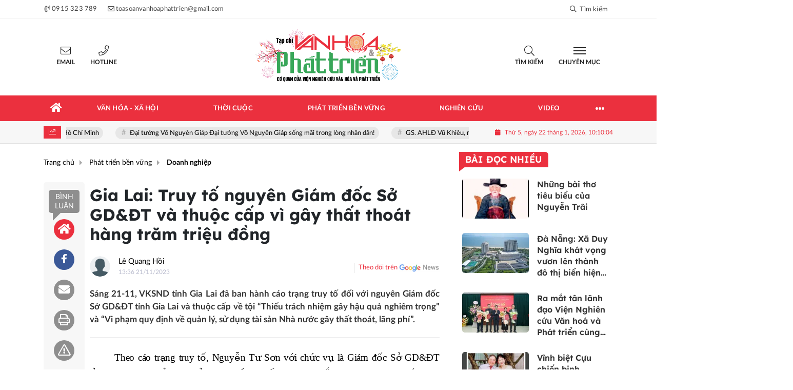

--- FILE ---
content_type: text/html; charset=UTF-8
request_url: https://vanhoavaphattrien.vn/gia-lai-truy-to-nguyen-giam-doc-so-gddt-va-thuoc-cap-vi-gay-that-thoat-hang-tram-trieu-dong-a21845.html
body_size: 28634
content:
<!DOCTYPE html>
<html lang="vi" xmlns="http://www.w3.org/1999/xhtml">
<head>
    <meta charset="utf-8"/>
    <meta http-equiv="X-UA-Compatible" content="IE=edge">
    <meta name="viewport" content="width=device-width, initial-scale=1.0, maximum-scale=5, user-scalable=1">
    <meta name="csrf-token" content="QMF1IWLhVaoQLU1To29fmHxYYHRlRZ93tW69bdga">
    <link rel="icon" type="image/png" href="/uploads/images/setting/tongthuky/2021/05/12/icon-trong-dong-sen-1620826852.png?ver=1767960759">
    <title>Gia Lai: Truy tố nguyên Giám đốc Sở GD&ĐT và thuộc cấp  vì gây thất thoát hàng trăm triệu đồng</title>
<meta name="description" content="Sáng 21-11, VKSND tỉnh Gia Lai đã ban hành cáo trạng truy tố đối với nguyên Giám đốc Sở GD&amp;ĐT tỉnh Gia Lai và thuộc cấp về tội “Thiếu trách nhiệm gây hậu quả nghiêm trọng” và “Vi phạm quy định về quản lý, sử dụng tài sản Nhà nước gây thất thoát, lãng phí”.">
<meta name="keywords" content="Gia Lai,Sở GDĐT,truy tố">
<meta name="robots" content="index,follow">
<meta name="revisit-after" content="1 days">
<meta name="MobileOptimized" content="device-width">
<meta name="HandheldFriendly" content="true">
<meta name="format-detection" content="telephone=no">
<meta name="pubdate" content="2023-11-21T13:36:58.000000+07:00">
<meta property="article:published_time" content="2023-11-21T13:36:58.000000+07:00">
<meta name="lastmod" content="2023-11-21T13:36:58.000000+07:00">
<meta property="article:modified_time" content="2023-11-21T13:36:58.000000+07:00">
<link rel="canonical" href="https://vanhoavaphattrien.vn/gia-lai-truy-to-nguyen-giam-doc-so-gdanddt-va-thuoc-cap-vi-gay-that-thoat-hang-tram-trieu-dong-a21845.html"/>
<link rel="alternate" hreflang="vi-vn" href="https://vanhoavaphattrien.vn/gia-lai-truy-to-nguyen-giam-doc-so-gddt-va-thuoc-cap-vi-gay-that-thoat-hang-tram-trieu-dong-a21845.html"/>
<meta property="og:site_name" content="TẠP CHÍ ĐIỆN TỬ VĂN HÓA VÀ PHÁT TRIỂN" />
<meta property="og:type" content="article" />
<meta property="og:locale" content="vi_VN" />
<meta property="og:locale:alternate" content="vi_VN" />
<meta property="og:image:alt" content="Gia Lai: Truy tố nguyên Giám đốc Sở GD&ĐT và thuộc cấp  vì gây thất thoát hàng trăm triệu đồng" />
<meta property="og:title" content="Gia Lai: Truy tố nguyên Giám đốc Sở GD&amp;ĐT và thuộc cấp  vì gây thất thoát hàng trăm triệu đồng" />
<meta property="og:description" content="Sáng 21-11, VKSND tỉnh Gia Lai đã ban hành cáo trạng truy tố đối với nguyên Giám đốc Sở GD&amp;ĐT tỉnh Gia Lai và thuộc cấp về tội “Thiếu trách nhiệm gây hậu quả nghiêm trọng” và “Vi phạm quy định về quản lý, sử dụng tài sản Nhà nước gây thất thoát, lãng phí”." />
<meta property="og:url" content="https://vanhoavaphattrien.vn/gia-lai-truy-to-nguyen-giam-doc-so-gddt-va-thuoc-cap-vi-gay-that-thoat-hang-tram-trieu-dong-a21845.html" />
<meta property="og:image" content="https://vanhoavaphattrien.vn/zoom-share/1200x630/uploads/images/blog/lequanghoi/2023/11/21/1-tru-so-so-gdt-1700545715.jpg" />
<meta property="og:image:width" content="1200" />
<meta property="og:image:height" content="630" />


<script type="application/ld+json">{"@context":"https:\/\/schema.org","@type":"WebPage","name":"TẠP CHÍ ĐIỆN TỬ VĂN HÓA VÀ PHÁT TRIỂN","description":"https:\/\/vanhoaphattrien.vn\/","url":"https:\/\/vanhoavaphattrien.vn\/gia-lai-truy-to-nguyen-giam-doc-so-gddt-va-thuoc-cap-vi-gay-that-thoat-hang-tram-trieu-dong-a21845.html","image":"https:\/\/vanhoavaphattrien.vn\/uploads\/images\/setting\/tongthuky\/2021\/05\/12\/logo-van-hoa-phat-trien-1620826774.png"}</script><script type="application/ld+json">{"@context":"https:\/\/schema.org","@type":"Organization","name":"TẠP CHÍ ĐIỆN TỬ VĂN HÓA VÀ PHÁT TRIỂN","url":"https:\/\/vanhoavaphattrien.vn","logo":"https:\/\/vanhoavaphattrien.vn\/uploads\/images\/setting\/webnew\/2026\/01\/01\/logo-van-hoa-phat-trien-1620826863-1645368339-1675696746-1709128568-1722041925-1739112438-1767241146.png","email":"toasoanvanhoaphattrien@gmail.com","sameAs":"#"}</script>
                    <script type="application/ld+json">{"@context":"https://schema.org","@type":"NewsArticle","mainEntityOfPage":{"@type":"WebPage","@id":"https://vanhoavaphattrien.vn/gia-lai-truy-to-nguyen-giam-doc-so-gdanddt-va-thuoc-cap-vi-gay-that-thoat-hang-tram-trieu-dong-a21845.html"},"headline":"Gia Lai: Truy tố nguyên Giám đốc Sở GD&ĐT và thuộc cấp  vì gây thất thoát hàng trăm triệu đồng","image":{"@type":"ImageObject","url":["/uploads/images/blog/lequanghoi/2023/11/21/1-tru-so-so-gdt-1700545715.jpg"]},"datePublished":"2023-11-21T13:36:58.000000+07:00","dateModified":"2023-11-21T13:36:58.000000+07:00","articleSection":"Doanh nghiệp","creator":"","publisher":{"@type":"Organization","name":"","logo":{"@type":"ImageObject","url":"/uploads/images/setting/webnew/2026/01/01/logo-van-hoa-phat-trien-1620826863-1645368339-1675696746-1709128568-1722041925-1739112438-1767241146.png"}},"description":"Sáng 21-11, VKSND tỉnh Gia Lai đã ban hành cáo trạng truy tố đối với nguyên Giám đốc Sở GD&ĐT tỉnh Gia Lai và thuộc cấp về tội “Thiếu trách nhiệm gây hậu quả nghiêm trọng” và “Vi phạm quy định về quản lý, sử dụng tài sản Nhà nước gây thất thoát, lãng phí”.","keywords":"Gia Lai,Sở GDĐT,truy tố","author":{"@type":"Person","name":"Lê Quang Hồi","url":"https://vanhoavaphattrien.vn/user/lequanghoi"}}</script>
        
    <link rel="stylesheet" href="/themes/tinhte/public/css/app.css?v=1767960759" type="text/css" />
<noscript><link href="/themes/tinhte/public/css/app.css?v=1767960759" rel="stylesheet" type="text/css"></noscript>

    <link href="/themes/tinhte/public/css/detail.css?v=1767960759"
          rel="stylesheet" type="text/css"/>
    <link href="https://vjs.zencdn.net/7.10.2/video-js.min.css" rel="stylesheet"/>

        <style>
        :root {
            --site-content-width: 1140px;
            --color-primary: #EB303E;
            --color-secondary: #38A759;
            --header-bg-color: ;
            --header-text-color: #242424;
            --menu-bg-color: #EB303E;
            --menu-text-color: #FFFFFF;
            --menu-text-hover-color: #fff;
            --menu-background-hover-color: #38A759;
            --primary-font: Lato, Arial, sans-serif;
            --heading-font: LexendDeca, Arial, sans-serif;
            --post-title-font: LexendDeca, Arial, sans-serif;
            --menu-font: Lato, Arial, sans-serif;
            --footer-bg-color: #222;
            --footer-bg-secondary-color: #222;
            --footer-text-color: #fff;
            --copyright-bg-color: #000;
            --copyright-text-color: #d1d1d1;
            --menu-height: 50px;
            --menu-font-size: 14px;
            --menu-text-transform: uppercase;
            --mega-menu-columns: 5;
            --logo-header-width: 290px;
            --logo-mobile-width: 140px;
            --body-font-size: 16px;
        }

        .count_cmt{
display:none !important;
}
#header_3 {
    z-index: 8;
}
@font-face {
	font-family: 'UVN Giong Song';
	src: url(/frontend/fonts/UVNGiongSong.eot);
	src: url(/frontend/fonts/UVNGiongSong.eot#iefix) format("embedded-opentype"), url(/frontend/fonts/UVNGiongSong.woff2) format("woff2"), url(/frontend/fonts/UVNGiongSong.woff) format("woff"), url(/frontend/fonts/UVNGiongSong.ttf) format("truetype"), url(/frontend/fonts/UVNGiongSong.svg#UVNGiongSong) format("svg");
	font-weight: normal;
	font-style: normal; 
}
@font-face {
    font-family: 'LexendDeca';
    src: url('/frontend/fonts/LexendDeca/LexendDeca-Regular.woff2') format('woff2'),
        url('/frontend/fonts/LexendDeca/LexendDeca-Regular.woff') format('woff');
    font-weight: 500;
    font-style: normal;
    font-display: swap;
}
@font-face {
    font-family: 'LexendDeca';
    src: url('/frontend/fonts/LexendDeca/LexendDeca-SemiBold.woff2') format('woff2'),
        url('/frontend/fonts/LexendDeca/LexendDeca-SemiBold.woff') format('woff');
    font-weight: 600;
    font-style: normal;
    font-display: swap;
}
@font-face {
    font-family: 'LexendDeca';
    src: url('/frontend/fonts/LexendDeca/LexendDeca-Bold.woff2') format('woff2'),
        url('/frontend/fonts/LexendDeca/LexendDeca-Bold.woff') format('woff');
    font-weight: 700;
    font-style: normal;
    font-display: swap;
}
.menu_footer .menus>li>a {
    text-align: left;
    color: rgb(221 0 38);
}

.header-top-right .search button[type=submit]{
    background-color: #dd0026;
}


.style_img_left .content .title {

    display: inline-block;
}
.breadcrumbs a {
    text-transform: uppercase;
}
.box-cate-featured .item-news .description {

    display: block;

}
.item-news-common p.meta-news {
    margin: 5px 0;
}


@media (min-width: 1199px)
{
.moi_cap_nhat .style_img_left .content {

    height: auto;

}
}
.mega-menu .category-name a,.list-bc li>a,.upcase {
    text-transform: inherit;
}


@media (max-width: 767px){
.footer_cf {

    text-align: left;
    padding-left: 15px;
}
.footer_cf p {
margin-bottom: 0px;
}
#header_3 .ndt-logo-mobile img {

    margin: 0;
float:left;

}
#header_3 .navbar-header {

}
.logo-footer img {

    max-height: 100px;

}
}



.header-top-right .news_hot_item {
    background-color: #00a751;
}

.header-top-right .news-new-item {
    background-color: #ed1d24;
}


.article-detail .article-content img {
        margin: 0 auto;
}

.title_button a{
    width: 135px;
}
.video-type-2 .subcate-children a {
    color:#fff;
}
.title-box-category .title-icon, .widget-title .title-icon {
    display:none;
}
.title-box-category.style_7 .parent-cate:after {
        border-top: 50px solid var(--color-secondary);
}
.title-box-category.style_7 .parent-cate {
        background-image: linear-gradient(90deg,#6eacde,var(--color-secondary) );
}
.review-section .foru-containers {
    background-image: linear-gradient(90deg,#6eacde,var(--color-secondary));
    border-top: 5px solid var(--color-primary);
}
.review-section .subcate-children a {
    color: #fff;
    display: block;
    float: left;
}
footer.footer-type-2 .menu_footer .menus {
    border-bottom: 1px solid #d5d5d5;
}
.title-box-category.style_9 .parent-cate:after{
    content:none;
}
.title-box-category.style_9 .parent-cate:before {
    content: "";
    position: absolute;
    top: -17px;
    left: 0;
    width: 60px;
    height: 6px;
}
.title-box-category.style_9 .main-title, .title-box-category.style_9 .parent-cate, .widget-title.style_9 .main-title, .widget-title.style_9 .parent-cate {
    padding: 0 15px 0 20px;
    text-transform: uppercase;
    font-size: inherit;
    padding-left: 0;
}

.section_container {
    margin-bottom: 70px;
}
.section-vedet {
    margin-bottom: 50px;
}
.box-cate-featured {
    padding-bottom: 20px;
}
.vedet-type-1 .box-news-larger .title a {
    font-weight: 600;
    font-size: 34px;
    line-height: 42px;
}
.vedet-type-1 .box-news-larger .thumb-art {
    flex: 0 0 700px;
    max-width: 700px;
    margin: 0;
}
.vedet-type-1 .box-news-larger .content {
        left: 0;
    top: auto;
    width: 495px;
    height: 350px;
    padding: 50px 0;
    z-index: 1;
    position: absolute;
    background: #fff;
    padding-right: 40px;
}
.vedet-type-1 .box-news-larger {
    position: relative;
    justify-content: flex-end !important;
    align-items: center;
    background: none;
}
.box-news>.content>.title {
    font-size: 18px;
}
.review-section .td-subcat-filter {
    position: absolute;
    bottom: 0;
    right: 15px;
}
.tin_lam_dep_3 .featured-news .content{
        width: 100%;
    bottom: 0;
    padding: 15px 25px;
    background-image: linear-gradient(0deg, rgba(0,0,0,0.7019607843137255) 0%, rgba(0,0,0,0) 100%);
    position: absolute;
    color: #fff;
}
.tin_lam_dep_3 .featured-news .content >.title {
    font-size: 24px;
    line-height: 30px;
    color: #fff;
}
.tin_lam_dep_3 .other-news .item-news {
    padding-bottom: 11px;
    margin-bottom: 12px;
}
.tin_lam_dep_3 .other-news .item-news .content {
    width: calc(100% - 157px);
}
.tin_lam_dep_3 .style_img_left .image-wrapper{
    max-width: 157px
}
.meta-news .time-public {
    display:none;
}
.description, .snippet {
        font-size: 17px;
}
.article-detail .sapo {
    text-align: justify;
}
@media screen and (min-width: 767px) {
    .title-box-category, .widget-title {
       font-size: 26px;
    }
}
@media (max-width: 767px)
{
    .slick-carousel .slick-dots {
        display:none !important;
    }
#header_3 .navbar-default {
   
}
}


@media (max-width: 992px)
{
#header_3 .nav>li>a {
text-align: left;
    padding-left: 40px;
}
#header_3 .open_sub {

    left: 0;

}
}    </style>
    <script>
        var WN_Data = {
            app_url: "https://vanhoavaphattrien.vn",
            prefix_url: "",
            full_url: "https://vanhoavaphattrien.vn",
            locale: "vi",
            user_id: null,
            user: null,
            session_id: "TM3qExIbNmXFMVuvqMelT8Y13OOGhixzoKDifyCw"        };

    </script>
    
        <script>
        window.toc_config = {
            toc_count: 3,
            toc_allow: ["h2","h3"],
            toc_title: "Mục lục",
            toc_header_show: "1",
        }
    </script>

            <meta name="google-adsense-account" content="ca-pub-2768131004812160">
<!-- Global site tag (gtag.js) - Google Analytics -->
<script async src="https://www.googletagmanager.com/gtag/js?id=G-F1ZSSR53ZN"></script>
<script>
  window.dataLayer = window.dataLayer || [];
  function gtag(){dataLayer.push(arguments);}
  gtag('js', new Date());

  gtag('config', 'G-F1ZSSR53ZN');
</script>
<!-- <script data-ad-client="ca-pub-4393105436707538" async src="https://pagead2.googlesyndication.com/pagead/js/adsbygoogle.js"></script>  -->

<!-- <script type="application/javascript">
(function(w,d,p,c){var r='ptag',o='script',s=function(u){var a=d.createElement(o),
m=d.getElementsByTagName(o)[0];a.async=1;a.src=u;m.parentNode.insertBefore(a,m);};
w[r]=w[r]||function(){(w[r].q = w[r].q || []).push(arguments)};s(p);s(c);})
(window, document, '//tag.adbro.me/tags/ptag.js', '//tag.adbro.me/configs/t9bqjjzo.js');
</script>

<script async src="https://securepubads.g.doubleclick.net/tag/js/gpt.js"></script>
<script>
  window.googletag = window.googletag || {cmd: []};
  googletag.cmd.push(function() {
    googletag.defineSlot('/2627062/Ureka_Supply_vanhoavaphattrien.vn_Outstream_1x1_141022', [1, 1], 'div-gpt-ad-1665718578999-0').addService(googletag.pubads());
    googletag.pubads().collapseEmptyDivs();
    googletag.enableServices();
  });
</script> -->
<!-- /2627062/Ureka_Supply_vanhoavaphattrien.vn_Outstream_1x1_141022 -->
<!-- <div id='div-gpt-ad-1665718578999-0'>
  <script>
    googletag.cmd.push(function() { googletag.display('div-gpt-ad-1665718578999-0'); });
  </script>
</div> -->                </head>
<body
    class="  layout_wide"     data-spy=&quot;scroll&quot; data-target=&quot;#toc_detail&quot;
    >
<div id="app">
                
            <header class="header-wrap header-type-1   desktop-logo-center">
    <form id="logout-form" action="https://vanhoavaphattrien.vn/logout" method="POST" style="display: none;">
        <input type="hidden" name="_token" value="QMF1IWLhVaoQLU1To29fmHxYYHRlRZ93tW69bdga">
    </form>
    <div class="header-wrap-inner">
        <div class="header-top-bar top-bar-1">
        <div class="container">
            <div class="row flex-row justify-content-between top-bar-inner">
                <div class="whb-column header-column-left">
                    <ul class="menu">
                                                                        <li>
                            <a href="tel:0915 323 789">
                                <i class="far fa-phone-volume"></i>
                                <span>0915 323 789</span>
                            </a>
                        </li>
                                                                        <li>
                            <a href="mailto:toasoanvanhoaphattrien@gmail.com">
                                <i class="far fa-envelope"></i>
                                <span>toasoanvanhoaphattrien@gmail.com</span>
                            </a>
                        </li>
                                            </ul>
                </div>
                <div class="whb-column header-column-right">
                    <ul  class="menu menu-top-bar">
                </ul>
                    <ul class="menu">
                        <li class="cursor-pointer text-center show-search-form">
                            <div class="box-icon-wrapper">
                                <span><i class="far fa-search"></i> Tìm kiếm</span>
                            
                            </div>
                            <div class="tdb-drop-down-search" aria-labelledby="td-header-search-button">
                                <div class="tdb-drop-down-search-inner">
                                    <form method="get" class="tdb-search-form" action="https://vanhoavaphattrien.vn/tim-kiem.html">
                                        <div class="tdb-search-form-inner">
                                            <input class="tdb-head-search-form-input" type="text" value=""
                                                name="keyword" placeholder="Tìm kiếm..." autocomplete="off">
                                            <button class="wpb_button wpb_btn-inverse btn tdb-head-search-form-btn"
                                                    type="submit">
                                                <span>Tìm kiếm</span>
                                            </button>
                                        </div>
                                    </form>
                                    <div class="tdb-aj-search"></div>
                                </div>
                            </div>
                        </li>
                                            </ul>
                </div>
            </div>
        </div>
    </div>
        <div class="header-top-row" >
                        <div class="container">
                            <div class="flex-row flex-nowrap justify-content-between general-header-inner">
                    <div class="header-column-left whb-visible-lg">
                        <div class="info-box-wrapper site-header__tool">
                        
                            
                            
                            <div class="item cursor-pointer text-center">
                                <a href="#" data-toggle="dropdown" class="woodmart-info-box"
                                   data-display="static" aria-expanded="true">
                                    <div class="box-icon-wrapper  box-with-icon box-icon-simple">
                                        <div class="info-box-icon">
                                            <i class="fal fa-envelope"></i>
                                        </div>
                                    </div>
                                    <div class="info-box-content">
                                        <label>Email</label>
                                    </div>
                                </a>
                                <div class="dropdown-menu dropdown-fullwidth" aria-labelledby="dropdownMenuButton">
                                    <ul class="utilities">
                                        <li>
                                            <a href="mailto:toasoanvanhoaphattrien@gmail.com">
                                                <i class="fal fa-envelope"></i>
                                                <span>toasoanvanhoaphattrien@gmail.com</span>
                                            </a>
                                        </li>
                                    </ul>
                                </div>
                            </div>
                            <div class="item cursor-pointer text-center">
                                <a href="#" data-toggle="dropdown" class="woodmart-info-box"
                                   data-display="static">
                                    <div class="box-icon-wrapper  box-with-icon box-icon-simple">
                                        <div class="info-box-icon">
                                            <i class="fal fa-phone"></i>
                                        </div>
                                    </div>
                                    <div class="info-box-content">
                                        <label>Hotline</label>
                                    </div>
                                </a>
                                <div class="dropdown-menu dropdown-fullwidth" aria-labelledby="dropdownMenuButton">
                                    <ul class="utilities">
                                        <li>
                                            <a title="hotline" href="tel:0915 323 789">
                                                <i class="fal fa-phone"></i>
                                                <span style="font-size:16px">0915 323 789</span>
                                            </a>
                                        </li>
                                    </ul>
                                </div>
                            </div>
                        </div>
                    </div>

                    <div class="whb-column header-col-center whb-visible-lg">
                        <a title="TẠP CHÍ ĐIỆN TỬ VĂN HÓA VÀ PHÁT TRIỂN" href="/" class="header-logo" style="max-width: 290px">
        <img width="290" height="70" src="/uploads/images/setting/webnew/2026/01/01/logo-van-hoa-phat-trien-1620826863-1645368339-1675696746-1709128568-1722041925-1739112438-1767241146.png?ver=1767960759" alt="TẠP CHÍ ĐIỆN TỬ VĂN HÓA VÀ PHÁT TRIỂN">
</a>                    </div>

                    <div class="header-column-right whb-column whb-visible-lg">
                        <div class="info-box-wrapper site-header__tool">
                            <div class="woodmart-info-box cursor-pointer text-center show-search-form">
                                <div class="box-icon-wrapper  box-with-icon box-icon-simple">
                                    <div class="info-box-icon">
                                        <i class="fal fa-search"></i>
                                    </div>
                                </div>
                                <div class="info-box-content">
                                    <label>Tìm kiếm</label>
                                </div>

                                <div class="tdb-drop-down-search" aria-labelledby="td-header-search-button">
                                    <div class="tdb-drop-down-search-inner">
                                        <form method="get" class="tdb-search-form" action="https://vanhoavaphattrien.vn/tim-kiem.html">
                                            <div class="tdb-search-form-inner">
                                                <input class="tdb-head-search-form-input" type="text" value=""
                                                       name="keyword" placeholder="Tìm kiếm..." autocomplete="off">
                                                <button class="wpb_button wpb_btn-inverse btn tdb-head-search-form-btn"
                                                        type="submit">
                                                    <span>Tìm kiếm</span>
                                                </button>
                                            </div>
                                        </form>
                                        <div class="tdb-aj-search"></div>
                                    </div>
                                </div>
                            </div>
                                                        <div class="item cursor-pointer text-center">
                                <a href="#" class="woodmart-info-box mobile-trigger">
                                    <div class="box-icon-wrapper  box-with-icon box-icon-simple">
                                        <div class="info-box-icon">
                                            <div class="mobile-nav-icon">
                                                <div class="icon_menu"><span class="style_icon"></span></div>
                                            </div>
                                        </div>
                                    </div>
                                    <div class="info-box-content">
                                        <label>Chuyên mục</label>
                                    </div>
                                </a>
                                                                    <div class="desktop-side-nav slide-from-left">
    <div class="close-mmenu">
        <div class="icon_menu">
            <span class="style_icon"></span>
        </div>
    </div>
    <div class="mobile-menu-tab mobile-pages-menu">
        <div class="menu-mobile-menu-container">
						<ul  class="site-mobile-menu">
        <li class="menu-item is_home hidden-xs">
        <a title="Trang chủ" href="https://vanhoavaphattrien.vn" class="menu-link link-home" rel="noopener">
            <span class="nav-link-text"><i class="fa fa-home" aria-hidden="true"></i></span>
        </a>
    </li>
                <li class="menu-item menu-item-default  ">
            <a class="menu-link" href="https://vanhoavaphattrien.vn/c/van-hoa"  title="Văn hóa - Xã hội" rel="noopener">
                                                    <span class="nav-link-text">Văn hóa - Xã hội</span>
                            </a>
                                            <span class="toggle-icon"><i class="fa fa-angle-down"></i></span>
                                <ul  class="sub-menu">
            <li class="sub-menu-item menu-item-default  ">
            <a class="menu-link" href="https://vanhoavaphattrien.vn/c/van-hoa-duong-dai"  title="Văn hóa đương đại" rel="noopener">
                                                    <span class="nav-link-text">Văn hóa đương đại</span>
                            </a>
                    </li>
            <li class="sub-menu-item menu-item-default  ">
            <a class="menu-link" href="https://vanhoavaphattrien.vn/c/van-hoa-co-truyen"  title="Văn hóa cổ truyền" rel="noopener">
                                                    <span class="nav-link-text">Văn hóa cổ truyền</span>
                            </a>
                    </li>
            <li class="sub-menu-item menu-item-default  ">
            <a class="menu-link" href="https://vanhoavaphattrien.vn/c/di-san-du-lich"  title="Di sản - Du lịch" rel="noopener">
                                                    <span class="nav-link-text">Di sản - Du lịch</span>
                            </a>
                    </li>
            <li class="sub-menu-item menu-item-default  ">
            <a class="menu-link" href="https://vanhoavaphattrien.vn/c/phap-luat-doi-song"  title="Pháp luật - Đời sống" rel="noopener">
                                                    <span class="nav-link-text">Pháp luật - Đời sống</span>
                            </a>
                    </li>
            <li class="sub-menu-item menu-item-default  ">
            <a class="menu-link" href="https://vanhoavaphattrien.vn/c/the-thao"  title="Thể thao" rel="noopener">
                                                    <span class="nav-link-text">Thể thao</span>
                            </a>
                    </li>
            <li class="sub-menu-item menu-item-default   last-item">
            <a class="menu-link" href="https://vanhoavaphattrien.vn/c/am-thuc"  title="Ẩm thực" rel="noopener">
                                                    <span class="nav-link-text">Ẩm thực</span>
                            </a>
                    </li>
    </ul>
                    </li>
            <li class="menu-item menu-item-default  ">
            <a class="menu-link" href="https://vanhoavaphattrien.vn/c/thoi-cuoc"  title="Thời cuộc" rel="noopener">
                                                    <span class="nav-link-text">Thời cuộc</span>
                            </a>
                                            <span class="toggle-icon"><i class="fa fa-angle-down"></i></span>
                                <ul  class="sub-menu">
            <li class="sub-menu-item menu-item-default  ">
            <a class="menu-link" href="https://vanhoavaphattrien.vn/c/chinh-sach-su-kien"  title="Chính sách - Sự kiện" rel="noopener">
                                                    <span class="nav-link-text">Chính sách - Sự kiện</span>
                            </a>
                    </li>
            <li class="sub-menu-item menu-item-default  ">
            <a class="menu-link" href="https://vanhoavaphattrien.vn/c/dien-dan"  title="Diễn đàn" rel="noopener">
                                                    <span class="nav-link-text">Diễn đàn</span>
                            </a>
                    </li>
            <li class="sub-menu-item menu-item-default  ">
            <a class="menu-link" href="https://vanhoavaphattrien.vn/c/nguoi-tot-viec-tot"  title="Người tốt – Việc tốt" rel="noopener">
                                                    <span class="nav-link-text">Người tốt – Việc tốt</span>
                            </a>
                    </li>
            <li class="sub-menu-item menu-item-default   last-item">
            <a class="menu-link" href="https://vanhoavaphattrien.vn/c/ban-doc"  title="Bạn đọc" rel="noopener">
                                                    <span class="nav-link-text">Bạn đọc</span>
                            </a>
                    </li>
    </ul>
                    </li>
            <li class="menu-item menu-item-default  ">
            <a class="menu-link" href="https://vanhoavaphattrien.vn/c/phat-trien-ben-vung"  title="Phát triển bền vững" rel="noopener">
                                                    <span class="nav-link-text">Phát triển bền vững</span>
                            </a>
                                            <span class="toggle-icon"><i class="fa fa-angle-down"></i></span>
                                <ul  class="sub-menu">
            <li class="sub-menu-item menu-item-default  ">
            <a class="menu-link" href="https://vanhoavaphattrien.vn/c/chuyen-lang-chuyen-pho"  title="Chuyện làng - Chuyện phố" rel="noopener">
                                                    <span class="nav-link-text">Chuyện làng - Chuyện phố</span>
                            </a>
                    </li>
            <li class="sub-menu-item menu-item-default  ">
            <a class="menu-link" href="https://vanhoavaphattrien.vn/c/doanh-nghiep"  title="Doanh nghiệp" rel="noopener">
                                                    <span class="nav-link-text">Doanh nghiệp</span>
                            </a>
                    </li>
            <li class="sub-menu-item menu-item-default  ">
            <a class="menu-link" href="https://vanhoavaphattrien.vn/c/khoa-hoc-cong-nghe"  title="Khoa học – Công nghệ" rel="noopener">
                                                    <span class="nav-link-text">Khoa học – Công nghệ</span>
                            </a>
                    </li>
            <li class="sub-menu-item menu-item-default  ">
            <a class="menu-link" href="https://vanhoavaphattrien.vn/c/lang-nghe"  title="Làng nghề" rel="noopener">
                                                    <span class="nav-link-text">Làng nghề</span>
                            </a>
                    </li>
            <li class="sub-menu-item menu-item-default  ">
            <a class="menu-link" href="https://vanhoavaphattrien.vn/c/thuong-hieu-san-pham"  title="Thương hiệu - Sản phẩm" rel="noopener">
                                                    <span class="nav-link-text">Thương hiệu - Sản phẩm</span>
                            </a>
                                            <ul  class="sub-menu">
            <li class="sub-menu-item menu-item-default  ">
            <a class="menu-link" href="https://vanhoavaphattrien.vn/c/bai-viet"  title="Bài viết" rel="noopener">
                                                    <span class="nav-link-text">Bài viết</span>
                            </a>
                    </li>
            <li class="sub-menu-item menu-item-default   last-item">
            <a class="menu-link" href="https://vanhoavaphattrien.vn/c/cong-trinh"  title="Công trình" rel="noopener">
                                                    <span class="nav-link-text">Công trình</span>
                            </a>
                    </li>
    </ul>
                    </li>
            <li class="sub-menu-item menu-item-default  ">
            <a class="menu-link" href="https://vanhoavaphattrien.vn/c/nong-nghiep-nong-dan-nong-thon"  title="Nông nghiệp - Nông dân - Nông thôn" rel="noopener">
                                                    <span class="nav-link-text">Nông nghiệp - Nông dân - Nông thôn</span>
                            </a>
                                            <ul  class="sub-menu">
            <li class="sub-menu-item menu-item-default  ">
            <a class="menu-link" href="https://vanhoavaphattrien.vn/c/nong-nghiep-va-moi-truong"  title="Nông nghiệp và môi trường" rel="noopener">
                                                    <span class="nav-link-text">Nông nghiệp và môi trường</span>
                            </a>
                    </li>
            <li class="sub-menu-item menu-item-default  ">
            <a class="menu-link" href="https://vanhoavaphattrien.vn/c/nong-nghiep-sang-tao"  title="Nông nghiệp sáng tạo" rel="noopener">
                                                    <span class="nav-link-text">Nông nghiệp sáng tạo</span>
                            </a>
                    </li>
            <li class="sub-menu-item menu-item-default   last-item">
            <a class="menu-link" href="https://vanhoavaphattrien.vn/c/nong-nghiep-cong-nghe-cao"  title="Nông nghiệp công nghệ cao" rel="noopener">
                                                    <span class="nav-link-text">Nông nghiệp công nghệ cao</span>
                            </a>
                    </li>
    </ul>
                    </li>
            <li class="sub-menu-item menu-item-default   last-item">
            <a class="menu-link" href="https://vanhoavaphattrien.vn/c/moi-truong"  title="Môi trường" rel="noopener">
                                                    <span class="nav-link-text">Môi trường</span>
                            </a>
                    </li>
    </ul>
                    </li>
            <li class="menu-item menu-item-default  ">
            <a class="menu-link" href="https://vanhoavaphattrien.vn/c/chuyen-lang-xa"  title="Nghiên cứu" rel="noopener">
                                                    <span class="nav-link-text">Nghiên cứu</span>
                            </a>
                                            <span class="toggle-icon"><i class="fa fa-angle-down"></i></span>
                                <ul  class="sub-menu">
            <li class="sub-menu-item menu-item-default  ">
            <a class="menu-link" href="https://vanhoavaphattrien.vn/c/tac-gia-tac-pham"  title="Tác giả - Tác phẩm" rel="noopener">
                                                    <span class="nav-link-text">Tác giả - Tác phẩm</span>
                            </a>
                    </li>
            <li class="sub-menu-item menu-item-default  ">
            <a class="menu-link" href="https://vanhoavaphattrien.vn/c/cong-trinh-1"  title="Công trình" rel="noopener">
                                                    <span class="nav-link-text">Công trình</span>
                            </a>
                    </li>
            <li class="sub-menu-item menu-item-default  ">
            <a class="menu-link" href="https://vanhoavaphattrien.vn/c/goc-nhin-chuyen-gia"  title="Góc nhìn chuyên gia" rel="noopener">
                                                    <span class="nav-link-text">Góc nhìn chuyên gia</span>
                            </a>
                    </li>
            <li class="sub-menu-item menu-item-default   last-item">
            <a class="menu-link" href="https://vanhoavaphattrien.vn/c/bai-nghien-cuu"  title="Bài nghiên cứu" rel="noopener">
                                                    <span class="nav-link-text">Bài nghiên cứu</span>
                            </a>
                    </li>
    </ul>
                    </li>
            <li class="menu-item menu-item-default   last-item">
            <a class="menu-link" href="/video"  title="Video" rel="noopener">
                                                    <span class="nav-link-text">Video</span>
                            </a>
                    </li>
    </ul>

            
												<div class="separator mb-20 d-block d-sm-none"></div>
				<ul class="channels-menu d-flex">
										<li>
						<a href="https://vanhoavaphattrien.vn/video" title="Video">
							<svg xmlns="http://www.w3.org/2000/svg" width="24" height="24" viewBox="0 0 24 24">
								<g id="Group_1919" data-name="Group_1919" transform="translate(-27 -602)">
									<rect id="Rectangle_1674" data-name="Rectangle_1674" width="24" height="24" transform="translate(27 602)" fill="#e8e8e8" opacity="0"></rect>
									<path id="play_1_" data-name="play_1_" d="M10.109,20.218A10.109,10.109,0,0,1,2.96,2.96a10.109,10.109,0,0,1,14.3,14.3,10.043,10.043,0,0,1-7.148,2.961Zm0-18.639a8.53,8.53,0,1,0,8.53,8.53A8.54,8.54,0,0,0,10.109,1.579ZM7.068,15.119V5.17l8.01,5Zm1.58-7.1v4.268l3.437-2.124Zm0,0" transform="translate(29 604.001)" fill="#008837"></path>
								</g>
							</svg>
							Video
						</a>
					</li>
															<li>
						<a href="https://vanhoavaphattrien.vn/photo" title="Ảnh">
							<svg xmlns="http://www.w3.org/2000/svg" width="24" height="24" viewBox="0 0 24 24">
								<g id="Group_1920" data-name="Group_1920" transform="translate(-202 -602)">
									<rect id="Rectangle_1675" data-name="Rectangle_1675" width="24" height="24" transform="translate(202 602)" fill="#e8e8e8" opacity="0"></rect>
									<g id="picture" transform="translate(205.163 570.199)">
										<g id="Group_1562" data-name="Group_1562" transform="translate(0 35.801)">
											<g id="Group_1561" data-name="Group_1561" transform="translate(0 0)">
												<path id="Path_741" data-name="Path_741" d="M16.08,35.8H2.137A2.139,2.139,0,0,0,0,37.938v11.4a2.139,2.139,0,0,0,2.137,2.137H16.08a2.139,2.139,0,0,0,2.137-2.137v-11.4A2.139,2.139,0,0,0,16.08,35.8Zm.712,13.533a.713.713,0,0,1-.712.712H2.137a.713.713,0,0,1-.712-.712V45.85l3.036-4.437L5.886,43.2l-3.6,5.177,1.169.814,4.409-6.338,4.661,6.059h4.268Zm0-1.852H13.226l-5.42-7.046-1.071,1.54L4.371,39.021,1.425,43.328v-5.39a.713.713,0,0,1,.712-.712H16.08a.713.713,0,0,1,.712.712Z" transform="translate(0 -35.801)" fill="#008837"></path>
											</g>
										</g>
										<g id="Group_1564" data-name="Group_1564" transform="translate(11.308 38.365)">
											<g id="Group_1563" data-name="Group_1563" transform="translate(0 0)">
												<path id="Path_742" data-name="Path_742" d="M319.962,107.866A2.137,2.137,0,1,0,322.1,110,2.139,2.139,0,0,0,319.962,107.866Zm0,2.849a.712.712,0,1,1,.712-.712A.713.713,0,0,1,319.962,110.715Z" transform="translate(-317.825 -107.866)" fill="#008837"></path>
											</g>
										</g>
									</g>
								</g>
							</svg>
							Ảnh

						</a>
					</li>
																				<li>
						<a href="https://vanhoavaphattrien.vn/infographic" title="Infographic">
							<svg xmlns="http://www.w3.org/2000/svg" width="24" height="24" viewBox="0 0 24 24">
								<g id="Group_1921" data-name="Group_1921" transform="translate(-27 -655)">
									<rect id="Rectangle_1676" data-name="Rectangle_1676" width="24" height="24" transform="translate(27 655)" fill="#e8e8e8" opacity="0"></rect>
									<g id="pie-chart" transform="translate(29.429 658)">
										<g id="Group_1565" data-name="Group_1565">
											<path id="Path_743" data-name="Path_743" d="M15.939,2.735a9.337,9.337,0,0,0-13.2,13.2,9.337,9.337,0,0,0,13.2-13.2ZM17.192,8.73l-3.715,3.715-1.033-1.033L16.86,7A7.825,7.825,0,0,1,17.192,8.73Zm-.949-3.18L11.412,10.38,10.354,9.323l5.029-5.029A7.91,7.91,0,0,1,16.243,5.549ZM10.066,1.493a7.826,7.826,0,0,1,1.6.316L10.066,3.4Zm0,3.974L13.11,2.423a7.909,7.909,0,0,1,1.239.841L10.066,7.547ZM9.337,17.215A7.878,7.878,0,0,1,8.607,1.493V9.639L14.365,15.4A7.842,7.842,0,0,1,9.337,17.215Zm6.06-2.85-.889-.889,2.544-2.544A7.855,7.855,0,0,1,15.4,14.365Z" fill="#008837"></path>
										</g>
									</g>
								</g>
							</svg>
									Infographic
						</a>
					</li>
															<li>
						<a href="https://vanhoavaphattrien.vn/emagazine" title="Emagazine">
							<svg xmlns="http://www.w3.org/2000/svg" width="24" height="24" viewBox="0 0 24 24">
								<g id="Group_1922" data-name="Group_1922" transform="translate(-202 -655)">
									<rect id="Rectangle_1677" data-name="Rectangle_1677" width="24" height="24" transform="translate(202 655)" fill="#e8e8e8" opacity="0"></rect>
									<path id="magazine" d="M12.951,2.969V2.6a2.6,2.6,0,0,0-2.6-2.6H8.5V1.484H2.227A2.229,2.229,0,0,0,0,3.711V16.773A2.229,2.229,0,0,0,2.227,19H15.92V2.969Zm1.484,1.484V14.547H12.7a2.577,2.577,0,0,0,.247-.965h0V4.453ZM9.982,1.484h.371A1.114,1.114,0,0,1,11.467,2.6v8.489a2.581,2.581,0,0,0-1.113-.251H9.982ZM2.227,2.969H8.5V12.32h1.855a1.113,1.113,0,0,1,0,2.227H2.227a2.214,2.214,0,0,0-.742.128V3.711a.743.743,0,0,1,.742-.742Zm0,14.547a.742.742,0,0,1,0-1.484H14.436v1.484Zm0,0" transform="translate(206 658)" fill="#008837"></path>
								</g>
							</svg>
							Emagazine
						</a>
					</li>
									</ul>
								        </div>
    </div>
</div>

                                                            </div>
                            

                        </div>
                    </div>
                                        <div class="whb-column mobile-left whb-hidden-lg">
                        <div class="mobile-logo">
                            <a title="TẠP CHÍ ĐIỆN TỬ VĂN HÓA VÀ PHÁT TRIỂN" href="/" class="header-logo" style="width: 140px;">
                <img src="/uploads/images/setting/webnew/2026/01/01/logo-van-hoa-phat-trien-1620826863-1645368339-1675696746-1709128568-1722041925-1739112438-1767241152.png?ver=1767960759" alt="TẠP CHÍ ĐIỆN TỬ VĂN HÓA VÀ PHÁT TRIỂN" width="140" height="50">
    </a>                        </div>
                    </div>
                    
                    <div class="whb-column mobile-right whb-hidden-lg">
                        <div class="woodmart-info-box cursor-pointer text-center">
                            <div class="box-icon-wrapper  box-with-icon box-icon-simple">
                                <a title="hotline" href="tel:0915 323 789" class="info-box-icon">
                                    <i class="fal fa-phone"></i>
                                </a>
                            </div>

                        </div>
                        <div class="woodmart-info-box cursor-pointer text-center show-search-form">
                            <div class="box-icon-wrapper  box-with-icon box-icon-simple">
                                <div class="info-box-icon">
                                    <i class="fal fa-search"></i>
                                </div>
                            </div>
                            <div class="tdb-drop-down-search" aria-labelledby="td-header-search-button">
                                <div class="tdb-drop-down-search-inner">
                                    <form method="get" class="tdb-search-form" action="https://vanhoavaphattrien.vn/tim-kiem.html">
                                        <div class="tdb-search-form-inner">
                                            <input class="tdb-head-search-form-input" type="text" value=""
                                                   name="keyword" placeholder="Tìm kiếm..." autocomplete="off">
                                            <button class="wpb_button wpb_btn-inverse btn tdb-head-search-form-btn"
                                                    type="submit">
                                                <span>Tìm kiếm</span>
                                            </button>
                                        </div>
                                    </form>
                                    <div class="tdb-aj-search"></div>
                                </div>
                            </div>
                        </div>
                                                <div class="mobile-nav-icon mobile-trigger">
                            <div class="icon_menu"><span class="style_icon"></span></div>
                        </div>
                    </div>
                                    </div>
            </div>
        </div>
        <div class="header-bottom-row whb-visible-lg">
        <div class="container">
        <div class="row">
     
            <nav class="navbar navbar-expand-sm navbar-expand-full ">
                                <ul  class="navbar-nav menu-container horizontal-megamenu main-menu hover_background">
        <li class="menu-item is_home hidden-xs">
        <a title="Trang chủ" href="https://vanhoavaphattrien.vn" class="menu-link link-home" rel="noopener">
            <span class="nav-link-text"><i class="fa fa-home" aria-hidden="true"></i></span>
        </a>
    </li>
                <li class="menu-item menu-item-default  ">
            <a class="menu-link" href="https://vanhoavaphattrien.vn/c/van-hoa"  title="Văn hóa - Xã hội" rel="noopener">
                                                    <span class="nav-link-text">Văn hóa - Xã hội</span>
                            </a>
                                            <ul  class="sub-menu">
            <li class="sub-menu-item menu-item-default  ">
            <a class="menu-link" href="https://vanhoavaphattrien.vn/c/van-hoa-duong-dai"  title="Văn hóa đương đại" rel="noopener">
                                                    <span class="nav-link-text">Văn hóa đương đại</span>
                            </a>
                    </li>
            <li class="sub-menu-item menu-item-default  ">
            <a class="menu-link" href="https://vanhoavaphattrien.vn/c/van-hoa-co-truyen"  title="Văn hóa cổ truyền" rel="noopener">
                                                    <span class="nav-link-text">Văn hóa cổ truyền</span>
                            </a>
                    </li>
            <li class="sub-menu-item menu-item-default  ">
            <a class="menu-link" href="https://vanhoavaphattrien.vn/c/di-san-du-lich"  title="Di sản - Du lịch" rel="noopener">
                                                    <span class="nav-link-text">Di sản - Du lịch</span>
                            </a>
                    </li>
            <li class="sub-menu-item menu-item-default  ">
            <a class="menu-link" href="https://vanhoavaphattrien.vn/c/phap-luat-doi-song"  title="Pháp luật - Đời sống" rel="noopener">
                                                    <span class="nav-link-text">Pháp luật - Đời sống</span>
                            </a>
                    </li>
            <li class="sub-menu-item menu-item-default  ">
            <a class="menu-link" href="https://vanhoavaphattrien.vn/c/the-thao"  title="Thể thao" rel="noopener">
                                                    <span class="nav-link-text">Thể thao</span>
                            </a>
                    </li>
            <li class="sub-menu-item menu-item-default   last-item">
            <a class="menu-link" href="https://vanhoavaphattrien.vn/c/am-thuc"  title="Ẩm thực" rel="noopener">
                                                    <span class="nav-link-text">Ẩm thực</span>
                            </a>
                    </li>
    </ul>
                    </li>
            <li class="menu-item menu-item-default  ">
            <a class="menu-link" href="https://vanhoavaphattrien.vn/c/thoi-cuoc"  title="Thời cuộc" rel="noopener">
                                                    <span class="nav-link-text">Thời cuộc</span>
                            </a>
                                            <ul  class="sub-menu">
            <li class="sub-menu-item menu-item-default  ">
            <a class="menu-link" href="https://vanhoavaphattrien.vn/c/chinh-sach-su-kien"  title="Chính sách - Sự kiện" rel="noopener">
                                                    <span class="nav-link-text">Chính sách - Sự kiện</span>
                            </a>
                    </li>
            <li class="sub-menu-item menu-item-default  ">
            <a class="menu-link" href="https://vanhoavaphattrien.vn/c/dien-dan"  title="Diễn đàn" rel="noopener">
                                                    <span class="nav-link-text">Diễn đàn</span>
                            </a>
                    </li>
            <li class="sub-menu-item menu-item-default  ">
            <a class="menu-link" href="https://vanhoavaphattrien.vn/c/nguoi-tot-viec-tot"  title="Người tốt – Việc tốt" rel="noopener">
                                                    <span class="nav-link-text">Người tốt – Việc tốt</span>
                            </a>
                    </li>
            <li class="sub-menu-item menu-item-default   last-item">
            <a class="menu-link" href="https://vanhoavaphattrien.vn/c/ban-doc"  title="Bạn đọc" rel="noopener">
                                                    <span class="nav-link-text">Bạn đọc</span>
                            </a>
                    </li>
    </ul>
                    </li>
            <li class="menu-item menu-item-default  ">
            <a class="menu-link" href="https://vanhoavaphattrien.vn/c/phat-trien-ben-vung"  title="Phát triển bền vững" rel="noopener">
                                                    <span class="nav-link-text">Phát triển bền vững</span>
                            </a>
                                            <ul  class="sub-menu">
            <li class="sub-menu-item menu-item-default  ">
            <a class="menu-link" href="https://vanhoavaphattrien.vn/c/chuyen-lang-chuyen-pho"  title="Chuyện làng - Chuyện phố" rel="noopener">
                                                    <span class="nav-link-text">Chuyện làng - Chuyện phố</span>
                            </a>
                    </li>
            <li class="sub-menu-item menu-item-default  ">
            <a class="menu-link" href="https://vanhoavaphattrien.vn/c/doanh-nghiep"  title="Doanh nghiệp" rel="noopener">
                                                    <span class="nav-link-text">Doanh nghiệp</span>
                            </a>
                    </li>
            <li class="sub-menu-item menu-item-default  ">
            <a class="menu-link" href="https://vanhoavaphattrien.vn/c/khoa-hoc-cong-nghe"  title="Khoa học – Công nghệ" rel="noopener">
                                                    <span class="nav-link-text">Khoa học – Công nghệ</span>
                            </a>
                    </li>
            <li class="sub-menu-item menu-item-default  ">
            <a class="menu-link" href="https://vanhoavaphattrien.vn/c/lang-nghe"  title="Làng nghề" rel="noopener">
                                                    <span class="nav-link-text">Làng nghề</span>
                            </a>
                    </li>
            <li class="sub-menu-item menu-item-default  ">
            <a class="menu-link" href="https://vanhoavaphattrien.vn/c/thuong-hieu-san-pham"  title="Thương hiệu - Sản phẩm" rel="noopener">
                                                    <span class="nav-link-text">Thương hiệu - Sản phẩm</span>
                            </a>
                                            <ul  class="sub-menu">
            <li class="sub-menu-item menu-item-default  ">
            <a class="menu-link" href="https://vanhoavaphattrien.vn/c/bai-viet"  title="Bài viết" rel="noopener">
                                                    <span class="nav-link-text">Bài viết</span>
                            </a>
                    </li>
            <li class="sub-menu-item menu-item-default   last-item">
            <a class="menu-link" href="https://vanhoavaphattrien.vn/c/cong-trinh"  title="Công trình" rel="noopener">
                                                    <span class="nav-link-text">Công trình</span>
                            </a>
                    </li>
    </ul>
                    </li>
            <li class="sub-menu-item menu-item-default  ">
            <a class="menu-link" href="https://vanhoavaphattrien.vn/c/nong-nghiep-nong-dan-nong-thon"  title="Nông nghiệp - Nông dân - Nông thôn" rel="noopener">
                                                    <span class="nav-link-text">Nông nghiệp - Nông dân - Nông thôn</span>
                            </a>
                                            <ul  class="sub-menu">
            <li class="sub-menu-item menu-item-default  ">
            <a class="menu-link" href="https://vanhoavaphattrien.vn/c/nong-nghiep-va-moi-truong"  title="Nông nghiệp và môi trường" rel="noopener">
                                                    <span class="nav-link-text">Nông nghiệp và môi trường</span>
                            </a>
                    </li>
            <li class="sub-menu-item menu-item-default  ">
            <a class="menu-link" href="https://vanhoavaphattrien.vn/c/nong-nghiep-sang-tao"  title="Nông nghiệp sáng tạo" rel="noopener">
                                                    <span class="nav-link-text">Nông nghiệp sáng tạo</span>
                            </a>
                    </li>
            <li class="sub-menu-item menu-item-default   last-item">
            <a class="menu-link" href="https://vanhoavaphattrien.vn/c/nong-nghiep-cong-nghe-cao"  title="Nông nghiệp công nghệ cao" rel="noopener">
                                                    <span class="nav-link-text">Nông nghiệp công nghệ cao</span>
                            </a>
                    </li>
    </ul>
                    </li>
            <li class="sub-menu-item menu-item-default   last-item">
            <a class="menu-link" href="https://vanhoavaphattrien.vn/c/moi-truong"  title="Môi trường" rel="noopener">
                                                    <span class="nav-link-text">Môi trường</span>
                            </a>
                    </li>
    </ul>
                    </li>
            <li class="menu-item menu-item-default  ">
            <a class="menu-link" href="https://vanhoavaphattrien.vn/c/chuyen-lang-xa"  title="Nghiên cứu" rel="noopener">
                                                    <span class="nav-link-text">Nghiên cứu</span>
                            </a>
                                            <ul  class="sub-menu">
            <li class="sub-menu-item menu-item-default  ">
            <a class="menu-link" href="https://vanhoavaphattrien.vn/c/tac-gia-tac-pham"  title="Tác giả - Tác phẩm" rel="noopener">
                                                    <span class="nav-link-text">Tác giả - Tác phẩm</span>
                            </a>
                    </li>
            <li class="sub-menu-item menu-item-default  ">
            <a class="menu-link" href="https://vanhoavaphattrien.vn/c/cong-trinh-1"  title="Công trình" rel="noopener">
                                                    <span class="nav-link-text">Công trình</span>
                            </a>
                    </li>
            <li class="sub-menu-item menu-item-default  ">
            <a class="menu-link" href="https://vanhoavaphattrien.vn/c/goc-nhin-chuyen-gia"  title="Góc nhìn chuyên gia" rel="noopener">
                                                    <span class="nav-link-text">Góc nhìn chuyên gia</span>
                            </a>
                    </li>
            <li class="sub-menu-item menu-item-default   last-item">
            <a class="menu-link" href="https://vanhoavaphattrien.vn/c/bai-nghien-cuu"  title="Bài nghiên cứu" rel="noopener">
                                                    <span class="nav-link-text">Bài nghiên cứu</span>
                            </a>
                    </li>
    </ul>
                    </li>
            <li class="menu-item menu-item-default   last-item">
            <a class="menu-link" href="/video"  title="Video" rel="noopener">
                                                    <span class="nav-link-text">Video</span>
                            </a>
                    </li>
            <li class="menu-item menu-more">
        <div data-toggle="dropdown" class="menu-link woodmart-info-box">
            <div class="box-icon-wrapper  box-with-icon box-icon-simple">
                <span class="info-box-icon">
                    <i class="fas fa-ellipsis-h"></i>
                </span>
            </div>
        </div>

        <div class="dropdown-menu dropdown-fullwidth category-popup"
            aria-labelledby="dropdownMenuButton">
                                    <ul class="channels-menu">
                                <li>
                    <a href="https://vanhoavaphattrien.vn/video" title="Video">
                        <span class="icon mr-3 d-flex">
                            <svg xmlns="http://www.w3.org/2000/svg" width="24" height="24"
                                viewBox="0 0 24 24">
                                <g id="Group_1919" data-name="Group 1919" transform="translate(-27 -602)">
                                    <rect id="Rectangle_1674" data-name="Rectangle 1674" width="24"
                                        height="24" transform="translate(27 602)" fill="#e8e8e8"
                                        opacity="0"></rect>
                                    <path id="play_1_" data-name="play (1)"
                                        d="M10.109,20.218A10.109,10.109,0,0,1,2.96,2.96a10.109,10.109,0,0,1,14.3,14.3,10.043,10.043,0,0,1-7.148,2.961Zm0-18.639a8.53,8.53,0,1,0,8.53,8.53A8.54,8.54,0,0,0,10.109,1.579ZM7.068,15.119V5.17l8.01,5Zm1.58-7.1v4.268l3.437-2.124Zm0,0"
                                        transform="translate(29 604.001)" fill="#008837"></path>
                                </g>
                            </svg>
                        </span>
                        <span>Video</span>
                    </a>
                </li>
                                                <li>
                    <a href="https://vanhoavaphattrien.vn/photo" title="Ảnh">
                        <span class="icon mr-3 d-flex">
                            <svg xmlns="http://www.w3.org/2000/svg" width="24" height="24"
                                viewBox="0 0 24 24">
                                <g id="Group_1920" data-name="Group 1920" transform="translate(-202 -602)">
                                    <rect id="Rectangle_1675" data-name="Rectangle 1675" width="24"
                                        height="24" transform="translate(202 602)" fill="#e8e8e8"
                                        opacity="0"></rect>
                                    <g id="picture" transform="translate(205.163 570.199)">
                                        <g id="Group_1562" data-name="Group 1562"
                                            transform="translate(0 35.801)">
                                            <g id="Group_1561" data-name="Group 1561"
                                                transform="translate(0 0)">
                                                <path id="Path_741" data-name="Path 741"
                                                    d="M16.08,35.8H2.137A2.139,2.139,0,0,0,0,37.938v11.4a2.139,2.139,0,0,0,2.137,2.137H16.08a2.139,2.139,0,0,0,2.137-2.137v-11.4A2.139,2.139,0,0,0,16.08,35.8Zm.712,13.533a.713.713,0,0,1-.712.712H2.137a.713.713,0,0,1-.712-.712V45.85l3.036-4.437L5.886,43.2l-3.6,5.177,1.169.814,4.409-6.338,4.661,6.059h4.268Zm0-1.852H13.226l-5.42-7.046-1.071,1.54L4.371,39.021,1.425,43.328v-5.39a.713.713,0,0,1,.712-.712H16.08a.713.713,0,0,1,.712.712Z"
                                                    transform="translate(0 -35.801)" fill="#008837"></path>
                                            </g>
                                        </g>
                                        <g id="Group_1564" data-name="Group 1564"
                                            transform="translate(11.308 38.365)">
                                            <g id="Group_1563" data-name="Group 1563"
                                                transform="translate(0 0)">
                                                <path id="Path_742" data-name="Path 742"
                                                    d="M319.962,107.866A2.137,2.137,0,1,0,322.1,110,2.139,2.139,0,0,0,319.962,107.866Zm0,2.849a.712.712,0,1,1,.712-.712A.713.713,0,0,1,319.962,110.715Z"
                                                    transform="translate(-317.825 -107.866)" fill="#008837">
                                                </path>
                                            </g>
                                        </g>
                                    </g>
                                </g>
                            </svg>
                        </span>
                        <span>Ảnh</span>
                    </a>
                </li>
                                                                <li>
                    <a href="https://vanhoavaphattrien.vn/infographic" title="Infographic">
                        <span class="icon mr-3 d-flex">
                            <svg xmlns="http://www.w3.org/2000/svg" width="24" height="24"
                                viewBox="0 0 24 24">
                                <g id="Group_1921" data-name="Group 1921" transform="translate(-27 -655)">
                                    <rect id="Rectangle_1676" data-name="Rectangle 1676" width="24"
                                        height="24" transform="translate(27 655)" fill="#e8e8e8"
                                        opacity="0"></rect>
                                    <g id="pie-chart" transform="translate(29.429 658)">
                                        <g id="Group_1565" data-name="Group 1565">
                                            <path id="Path_743" data-name="Path 743"
                                                d="M15.939,2.735a9.337,9.337,0,0,0-13.2,13.2,9.337,9.337,0,0,0,13.2-13.2ZM17.192,8.73l-3.715,3.715-1.033-1.033L16.86,7A7.825,7.825,0,0,1,17.192,8.73Zm-.949-3.18L11.412,10.38,10.354,9.323l5.029-5.029A7.91,7.91,0,0,1,16.243,5.549ZM10.066,1.493a7.826,7.826,0,0,1,1.6.316L10.066,3.4Zm0,3.974L13.11,2.423a7.909,7.909,0,0,1,1.239.841L10.066,7.547ZM9.337,17.215A7.878,7.878,0,0,1,8.607,1.493V9.639L14.365,15.4A7.842,7.842,0,0,1,9.337,17.215Zm6.06-2.85-.889-.889,2.544-2.544A7.855,7.855,0,0,1,15.4,14.365Z"
                                                fill="#008837"></path>
                                        </g>
                                    </g>
                                </g>
                            </svg>
                        </span>
                        <span>Infographic</span>
                    </a>
                </li>
                                                <li>
                    <a href="https://vanhoavaphattrien.vn/emagazine" title="eMagazine">
                        <span class="icon mr-3 d-flex">
                            <svg xmlns="http://www.w3.org/2000/svg" width="24" height="24"
                                viewBox="0 0 24 24">
                                <g id="Group_1922" data-name="Group 1922" transform="translate(-202 -655)">
                                    <rect id="Rectangle_1677" data-name="Rectangle 1677" width="24"
                                        height="24" transform="translate(202 655)" fill="#e8e8e8"
                                        opacity="0"></rect>
                                    <path id="magazine"
                                        d="M12.951,2.969V2.6a2.6,2.6,0,0,0-2.6-2.6H8.5V1.484H2.227A2.229,2.229,0,0,0,0,3.711V16.773A2.229,2.229,0,0,0,2.227,19H15.92V2.969Zm1.484,1.484V14.547H12.7a2.577,2.577,0,0,0,.247-.965h0V4.453ZM9.982,1.484h.371A1.114,1.114,0,0,1,11.467,2.6v8.489a2.581,2.581,0,0,0-1.113-.251H9.982ZM2.227,2.969H8.5V12.32h1.855a1.113,1.113,0,0,1,0,2.227H2.227a2.214,2.214,0,0,0-.742.128V3.711a.743.743,0,0,1,.742-.742Zm0,14.547a.742.742,0,0,1,0-1.484H14.436v1.484Zm0,0"
                                        transform="translate(206 658)" fill="#008837"></path>
                                </g>
                            </svg>
                        </span>
                        <span>eMagazine</span>
                    </a>
                </li>
                            </ul>
                    </div>
    </li>
    </ul>

                            </nav>
            </div>
    </div>
    </div>
    </div>

</header>
<div class="home_topbar">
    <div class="container">

        <div class="topbar-body">
            <div class="row">
                <div class="topbar_threadhot col-lg-9 col-12">
                    <div id="widget-ticker">
                                                    <label class="f-rbs"><i class="fal fa-chart-line" aria-hidden="true"></i></label>
                            <div id="hashtag-trending" class="timeline">
                                                                <ul class="has-marquee">
                                                                                                    <li class="hash-tag-item">
                                        <a href="https://vanhoavaphattrien.vn/dong-su-kien/hoc-tap-va-lam-theo-tu-tuong-dao-duc-va-phong-cach-ho-chi-minh-4.html" title="Học tập và làm theo tư tưởng, đạo đức và phong cách Hồ Chí Minh">
                                            Học tập và làm theo tư tưởng, đạo đức và phong cách Hồ Chí Minh
                                        </a>
                                    </li>
                                                                    <li class="hash-tag-item">
                                        <a href="https://vanhoavaphattrien.vn/dong-su-kien/dai-tuong-vo-nguyen-giap-dai-tuong-vo-nguyen-giap-song-mai-trong-long-nhan-dan-3.html" title="Đại tướng Võ Nguyên Giáp Đại tướng Võ Nguyên Giáp sống mãi trong lòng nhân dân!">
                                            Đại tướng Võ Nguyên Giáp Đại tướng Võ Nguyên Giáp sống mãi trong lòng nhân dân!
                                        </a>
                                    </li>
                                                                    <li class="hash-tag-item">
                                        <a href="https://vanhoavaphattrien.vn/dong-su-kien/gs-ahld-vu-khieu-mot-tam-guong-lao-dong-khong-ngung-nghi-2.html" title="GS. AHLĐ Vũ Khiêu, một tấm gương lao động không ngừng nghỉ">
                                            GS. AHLĐ Vũ Khiêu, một tấm gương lao động không ngừng nghỉ
                                        </a>
                                    </li>
                                                                    <li class="hash-tag-item">
                                        <a href="https://vanhoavaphattrien.vn/dong-su-kien/gs-dao-duy-anh-tu-chi-si-cach-mang-yeu-nuoc-den-hoc-gia-loi-lac-1.html" title="GS. Đào Duy Anh từ chí sĩ cách mạng yêu nước đến học giả lỗi lạc">
                                            GS. Đào Duy Anh từ chí sĩ cách mạng yêu nước đến học giả lỗi lạc
                                        </a>
                                    </li>
                                                                                                </ul>
                                                            </div>
                                            </div>
                </div>
                <div class="col-lg-3 col-12 d-flex align-items-center">
                                        <div class="timestemp">
                        <i class="fa fa-calendar" aria-hidden="true"></i>  <div id="clock" class="smallfont" style="margin-left:5px;">Thứ 6, ngày 16 tháng 8, 2019, 8:36:21 Chiều</div>
                    </div>
                                    </div>
            </div>
        </div>
    </div>
</div>
<div class="clearfix"></div>
            <div class="py-3 section-content">
                <div class="promotion-sticky pc-sticky-left">
                    
                    
                </div>
                <div class="wraper-content">
                    <section class="main">
                        <div class="container">
                            <div class="row">
                                <div
                                    class="col col-main col-xl-9 order-xl-1 col-lg-9 order-lg-1 col-md-12 col-sm-12 col-12"
                                    data-sticky-container>
                                                <div class="article-detail">
            <ol itemscope itemtype="http://schema.org/BreadcrumbList" class="breadcrumbs">
                <li itemprop="itemListElement" itemscope
                    itemtype="http://schema.org/ListItem">
                    <a itemprop="item" href="/" title="Trang chủ">
                        <span itemprop="name">Trang chủ</span></a>
                    <meta itemprop="position" content="1"/>
                </li>

                                                            <li itemprop="itemListElement" itemscope
                            itemtype="http://schema.org/ListItem">
                            <a itemprop="item" href="https://vanhoavaphattrien.vn/c/phat-trien-ben-vung" title="Phát triển bền vững">
                                <span itemprop="name">Phát triển bền vững</span></a>
                            <meta itemprop="position" content="2"/>
                        </li>
                                            <li itemprop="itemListElement" itemscope
                            itemtype="http://schema.org/ListItem">
                            <a itemprop="item" href="https://vanhoavaphattrien.vn/c/doanh-nghiep" title="Doanh nghiệp">
                                <span itemprop="name">Doanh nghiệp</span></a>
                            <meta itemprop="position" content="3"/>
                        </li>
                                                </ol>
                            <ul class="dt-news__social sticky-social-type-1" style="">
	    <li>
				<a title="Bình luận" class="dt-social__item dt-social__item--comment" href="#news__comment">
            Bình luận
		</a>
		    </li>
	    <li>
		<a title="Trang chủ" class="dt-social__item dt-social__item--home" href="/">
            <i class="fa fa-home" aria-hidden="true"></i>
		</a>
	</li>
	<li>
		<a target="_blank" title="Chia sẻ lên Facebook" href="https://www.facebook.com/sharer/sharer.php?u=https://vanhoavaphattrien.vn/gia-lai-truy-to-nguyen-giam-doc-so-gdanddt-va-thuoc-cap-vi-gay-that-thoat-hang-tram-trieu-dong-a21845.html" class="dt-social__item dt-social__item--facebook">
			<i class="dt-icon icon-facebook"></i>
		</a>
	</li>
	<li>
		<a title="Chia sẻ qua Email" class="dt-social__item" href="mailto:?subject=https://vanhoavaphattrien.vn/gia-lai-truy-to-nguyen-giam-doc-so-gdanddt-va-thuoc-cap-vi-gay-that-thoat-hang-tram-trieu-dong-a21845.html">
		<i class="fas fa-envelope"></i>
		</a>
	</li>
		<li>
		<a title="In" class="dt-social__item" href="https://vanhoavaphattrien.vn/print-21845.html">
		<i class="far fa-print"></i>
		</a>
	</li>
			<li>
		<a title="Báo xấu" class="dt-social__item dt-social__item--report" href="https://vanhoavaphattrien.vn/gop-y">
			<i class="far fa-exclamation-triangle"></i>
		</a>
	</li>
	
</ul>                                                            <div class="table_content_elm" style="display: none">
                        <div class="table_content_sticky">
                                                        <nav id="toc_left" data-toggle="toc" class="sticky-top"></nav>
                        </div>
                    </div>

                            
            <div class="dt-news__body">

                                <h1 class="article-title f-rsb fs30 hdcontent">Gia Lai: Truy tố nguyên Giám đốc Sở GD&amp;ĐT và thuộc cấp  vì gây thất thoát hàng trăm triệu đồng</h1>


                <div class="thread-info d-flex flex-wrap justify-content-between mb-3">
                    <div class="d-flex detail-info-block align-items-center osahan-post-header">
                        
                                                                                    <div class=" author-avatar mr-3">
                                                                            <a href="https://vanhoavaphattrien.vn/tac-gia/le-quang-hoi.html" class="author-avatar__picture">
                                            <img
                                                src="[data-uri]"
                                                alt="avatar" class="rounded-circle" width="40" height="40">
                                        </a>
                                                                    </div>
                                                                            <div class="font-weight-600">
                                                                                                <div class="author-name">
                                                                                                                                <a href="https://vanhoavaphattrien.vn/tac-gia/le-quang-hoi.html"
                                               class="text-truncate">Lê Quang Hồi</a>
                                                                            </div>
                                                                                        
                            <div
                                class="small text-gray-500 d-flex align-items-center flex-wrap">                                    <span class="post-date mr-2">13:36 21/11/2023</span>
                                 </span>
                                                                                            </div>
                        </div>
                    </div>
                                        <div class="share-button d-flex align-items-center">
                                                    <div class="fb-share-button" data-href="https://vanhoavaphattrien.vn/gia-lai-truy-to-nguyen-giam-doc-so-gdanddt-va-thuoc-cap-vi-gay-that-thoat-hang-tram-trieu-dong-a21845.html"
                                 data-layout="button_count"></div>
                                                                            <a class="ico-google-new lt" target="_blank" href="https://news.google.com/publications/CAAqBwgKMOWgngwwh6GvBA">Theo dõi
                                trên</a>
                                                                    </div>
                                    </div>


                
                                    <div class="txt-head sapo" data-toc-skip>
                    Sáng 21-11, VKSND tỉnh Gia Lai đã ban hành cáo trạng truy tố đối với nguyên Giám đốc Sở GD&ĐT tỉnh Gia Lai và thuộc cấp về tội “Thiếu trách nhiệm gây hậu quả nghiêm trọng” và “Vi phạm quy định về quản lý, sử dụng tài sản Nhà nước gây thất thoát, lãng phí”.
            </div>
                                                                
            
                            <div class="table_content_elm" style="display: none">
                    <div class="toc-container">
                        <p class="toc_title">
                            Mục lục
                        </p>
                        <div class="toc_group_btns">
                            <span class="toc_group_btn toc_show" style="display:none;"><i
                                    class="fas fa-chevron-down"></i></span>
                            <span class="toc_group_btn toc_hide"><i class="fas fa-chevron-up"></i></span>
                        </div>

                        <nav id="toc_detail" data-spy="affix" data-toggle="toc"></nav>

                    </div>
                </div>
            

            <div class="article-content article-content_toc">


                <p style="text-align:justify; text-indent:.5in"><span style="font-size:14pt"><span style="line-height:115%"><span style='font-family:"Times New Roman","serif"'>Theo cáo trạng truy tố, Nguyễn Tư Sơn với chức vụ là Giám đốc Sở GD&ĐT tỉnh Gia Lai, là chủ tài khoản có quyền quyết định mua sắm, lựa chọn hình thức mua sắm cho phù hợp và hiệu quả từ nguồn kinh phí được cấp có thẩm quyền giao và có thẩm quyền phê duyệt đề cương và dự toán chi tiết. Tuy nhiên, khi giao nhiệm vụ cho Trương Quý Sửu triển khai thực hiện gói thầu mua sắm thiết bị và phần mềm số hóa văn bằng chứng chỉ năm 2020 thì Nguyễn Tư Sơn đã không kiểm tra lại quy trình và các tài liệu để làm căn cứ phê duyệt, gây thất thoát cho ngân sách Nhà nước số tiền hơn 400 triệu đồng...</span></span></span></p>

<p style="text-align:justify; text-indent:.5in"><span style="font-size:14pt"><span style="line-height:115%"><span style='font-family:"Times New Roman","serif"'>Cụ thể vào thời điểm tháng 3/2020, Trương Quý Sửu (SN 1972, tại xã Cát Minh, huyện Phù Cát, Bình Định; chỗ ở tại phường Hoa Lư, TP. Pleiku, Gia Lai; Trưởng Phòng Kế hoạch Tài chính Sở GD&ĐT), được Nguyễn Tư Sơn (SN 1961, tại xã Phong Thịnh, huyện Thanh Chương, Nghệ An; chỗ ở thị trấn Chư Sê, huyện Chư Sê, Gia Lai; Giám đốc Sở GD&ĐT) giao nhiệm vụ thực hiện lập dự toán các dự án đầu tư mua sắm của Sở GD&ĐT tỉnh Gia Lai.</span></span></span></p>

<figure class="tplCaption image"><img alt="1-tru-so-so-gdt-1700545715.jpg" height="" src="https://vanhoavaphattrien.vn/uploads/images/blog/lequanghoi/2023/11/21/1-tru-so-so-gdt-1700545715.jpg" width="">
<figcaption>Sở Giáo dục và Đào tạo tỉnh Gia Lai</figcaption>
</figure>

<p style="text-align:justify; text-indent:.5in"><span style="font-size:14pt"><span style="line-height:115%"><span style='font-family:"Times New Roman","serif"'>Trong quá trình lập dự toán gói thầu mua sắm thiết bị và phần mềm số hóa văn bằng chứng chỉ năm 2020, Trương Quý Sửu đã không yêu cầu Phòng quản lý chất lượng và giáo dục chuyên nghiệp cung cấp số mét tài liệu chỉnh lý, không phối hợp với cán bộ trực tiếp quản lý văn bằng chứng chỉ để kiểm tra đo thực tế số mét tài liệu cần chỉnh lý, làm căn cứ lập dự toán mà Trương Quý Sửu chỉ ước lượng, tự xác định số mét tài liệu cần chỉnh lý là 64 mét để trình Nguyễn Tư Sơn ký phê duyệt dự toán.</span></span></span></p>

<p style="text-align:justify; text-indent:.5in"><span style="font-size:14pt"><span style="line-height:115%"><span style='font-family:"Times New Roman","serif"'>Khi tiến hành nghiệm thu thanh toán, Sửu và Công ty TNHH Phát triển Hương Việt không kiểm tra, xác định thực tế số mét tài liệu văn bằng chứng chỉ đã thực hiện chỉnh lý tài liệu mà nghiệm thu trên khối lượng hợp đồng đã ký kết, dẫn đến việc nghiệm thu, thanh toán cho Công ty TNHH Phát triển Hương Việt số tiền chỉnh lý đối với 64 mét là không đúng thực tế, đã vượt khối lượng so thực tế là 47,71 mét, đơn giá 8.400.000 đồng/mét, gây thất thoát cho ngân sách Nhà nước số tiền hơn 400 triệu đồng.</span></span></span></p>

<p style="text-align:justify; text-indent:.5in"><span style="font-size:14pt"><span style="line-height:115%"><span style='font-family:"Times New Roman","serif"'>Nguyễn Tư Sơn với chức vụ là Giám đốc Sở GD&ĐT tỉnh Gia Lai, là chủ tài khoản có quyền quyết định mua sắm, lựa chọn hình thức mua sắm cho phù hợp và hiệu quả từ nguồn kinh phí được cấp có thẩm quyền giao và có thẩm quyền phê duyệt đề cương và dự toán chi tiết. Tuy nhiên, khi giao nhiệm vụ cho Trương Quý Sửu triển khai thực hiện gói thầu mua sắm thiết bị và phần mềm số hóa văn bằng chứng chỉ năm 2020 thì Nguyễn Tư Sơn đã không kiểm tra lại quy trình và các tài liệu để làm căn cứ phê duyệt.</span></span></span></p>

<p style="text-align:justify; text-indent:.5in"><span style="font-size:14pt"><span style="line-height:115%"><span style='font-family:"Times New Roman","serif"'>Hồ sơ do Trương Quý Sửu trình trong đó thể hiện khối lượng chỉnh lý tài liệu là 64 mét để ký Quyết định phê duyệt kế hoạch lựa chọn nhà thầu dự toán, nhưng tại hồ sơ không có tài liệu làm căn cứ xác định khối lượng chỉnh lý tài liệu là 64 mét, không có bảng thuyết minh diễn giải chi tiết khối lượng, đơn giá theo quy định và không có văn bản kết quả thẩm định đề cương dự toán chi tiết mua sắm thiết bị và phần mềm số hóa.</span></span></span></p>

<p style="text-align:justify; text-indent:.5in"><span style="font-size:14pt"><span style="line-height:115%"><span style='font-family:"Times New Roman","serif"'>Vậy nhưng, Nguyễn Tư Sơn đã trực tiếp ký biên bản nghiệm thu tổng thể trên cơ sở kết quả nghiệm thu do Trương Quý Sửu nghiệm thu với Công ty TNHH Phát triển Hương Việt và thanh quyết toán nội dung chỉnh lý hồ sơ là 64 mét, vượt khối lượng thực tế chỉnh lý là 47,71 mét được thanh toán với số tiền hơn 400 triệu đồng. Do đó, hành vi thiếu kiểm tra nêu trên của Nguyễn Tư Sơn đã gây thiệt hại cho ngân sách Nhà nước số tiền nói trên.</span></span></span></p>

<p style="text-align:justify; text-indent:.5in"><span style="font-size:14pt"><span style="line-height:115%"><span style='font-family:"Times New Roman","serif"'>Nhà chức trách xác định, hành vi thực hiện không đúng chế độ quản lý, sử dụng tài sản gây thất thoát, lãng phí ngân sách Nhà nước của Trương Quý Sửu đã xâm phạm chế độ quản lý, sử dụng tài sản Nhà nước nên đã phạm tội “Vi phạm quy định về quản lý, sử dụng tài sản Nhà nước gây thất thoát lãng phí” theo Khoản 2 Điều 219 Bộ luật Hình sự 2015, sửa đổi bổ sung năm 2017.</span></span></span></p>

<p style="text-align:justify; text-indent:.5in"><span style="font-size:14pt"><span style="line-height:115%"><span style='font-family:"Times New Roman","serif"'>Hành vi không thực hiện việc kiểm tra, giám sát tin tưởng cấp tham mưu đối với việc thực hiện dự án nêu trên gây thiệt hại cho ngân sách Nhà nước của Nguyễn Tư Sơn, đã xâm phạm đến hoạt động đúng đắn của các cơ quan Nhà nước, tổ chức xã hội nên đã phạm tội “Thiếu trách nhiệm gây hậu quả nghiêm trọng”, quy định tại Điều 360 Bộ luật Hình sự 2015, sửa đổi bổ sung năm 2017.</span></span></span></p>

<p style="text-align:justify; text-indent:.5in"><span style="font-size:14pt"><span style="line-height:115%"><span style='font-family:"Times New Roman","serif"'><i>Trước đó, ngày 10/10/2023, Ban Chấp hành Đảng bộ tỉnh Gia Lai đã tổ chức Hội nghị lần thứ 13 để giải quyết công việc thuộc thẩm quyền. Tại đây, Ban Chấp hành Đảng bộ tỉnh quyết định thi hành kỷ luật Cảnh cáo đối với Nguyễn Tư Sơn, nguyên Tỉnh ủy viên, nguyên Giám đốc Sở Giáo dục và Đào tạo tỉnh Gia Lai. Trước đó, tại Kỳ họp thứ 37 ngày 26/9/2023 của UBKT Tỉnh ủy Gia Lai cũng đã thi hành kỷ luật bằng hình thức khai trừ Đảng đối với Trương Quý Sửu.</i></span></span></span></p>


                    
            </div>


            
            <div class="clearfix"></div>
                        
            <div class="clearfix"></div>
                        <div class="footer_blog_content">
                                
            </div>
                        <div class="clearfix"></div>
                                    <div class="d-flex align-items-top action-panel" data-id="21845">
    <div class="social-button like-action"><div class="fb-like" data-href="https://vanhoavaphattrien.vn/gia-lai-truy-to-nguyen-giam-doc-so-gdanddt-va-thuoc-cap-vi-gay-that-thoat-hang-tram-trieu-dong-a21845.html" data-width="" data-layout="button_count" data-action="like" data-size="large" data-share="false"></div></div>
    <!-- <div class="social-button comment-action"><a href="#news__comment"><i class="far fa-comment-dots"></i> <span style="padding-left: 5px;">Bình luận</span></a></div> -->
    <div class="social-button share-action">
        <button id="dropdownMenuShare" data-toggle="dropdown" class="share-more" data-display="static" aria-haspopup="true" aria-expanded="true"><i class="fa fa-share-square"></i> <span style="padding-left: 5px;">Chia sẻ</span></button>
        <div class="dropdown-menu share-popup" aria-labelledby="dropdownMenuShare">
            <ul class="social">
                <li>
                    <a class="facebook social-icon" style="color: #3b5998;" href="#" onclick="javascript: window.open('https://www.facebook.com/sharer/sharer.php?u=https://vanhoavaphattrien.vn/gia-lai-truy-to-nguyen-giam-doc-so-gdanddt-va-thuoc-cap-vi-gay-that-thoat-hang-tram-trieu-dong-a21845.html');return false;" title="Facebook" target="_blank"><i class="fab fa-facebook-square"></i> Chia sẻ Facebook</a>
                </li>
                <li>
                <a class="twitter social-icon" style="color:#1da1f2;" href="#" title="Twitter" onclick="javascript: window.open('https://twitter.com/share?url=https://vanhoavaphattrien.vn/gia-lai-truy-to-nguyen-giam-doc-so-gdanddt-va-thuoc-cap-vi-gay-that-thoat-hang-tram-trieu-dong-a21845.html');
            return false;" target="_blank"><i class="fab fa-twitter-square"></i> Chia sẻ Twitter</a>
                </li>
                <li class="zalo-share-button" data-href="https://vanhoavaphattrien.vn/gia-lai-truy-to-nguyen-giam-doc-so-gdanddt-va-thuoc-cap-vi-gay-that-thoat-hang-tram-trieu-dong-a21845.html" data-oaid="2431025964363015388" data-layout="icon-text" data-customize="true">
                    <button class="zaloshare zb-btn-blue--small"><i class="icon-social-zalo"></i> Chia sẻ Zalo</button>
                </li>
                <li>
                    <a rel="nofollow" target="_blank" class="pinterest social-icon" style="color: #CB2027;" href="https://pinterest.com/pin/create/button/?url=https://vanhoavaphattrien.vn/gia-lai-truy-to-nguyen-giam-doc-so-gdanddt-va-thuoc-cap-vi-gay-that-thoat-hang-tram-trieu-dong-a21845.html&description=Gia Lai: Truy tố nguyên Giám đốc Sở GD&amp;ĐT và thuộc cấp  vì gây thất thoát hàng trăm triệu đồng" class="zaloshare zb-btn-blue--small"><i class="fab fa-pinterest"></i> Chia sẻ Pinterest</a>
                </li>
            </ul>
        </div>  
      
    </div>
            <div class="social-button print-action"><a href="https://vanhoavaphattrien.vn/print-21845.html" class="print"><i class="far fa-print" aria-hidden="true"></i> In</a></div>
    </div>
                            <div id="news__comment">
                    <label><i class="far fa-comments" aria-hidden="true"></i> <b>Bình luận</b></label>
                    <div class="block_comment main_form_comment">
        <form action="https://vanhoavaphattrien.vn/create-comment" method="POST" class="form_comment">
        <input type="hidden" name="_token" value="QMF1IWLhVaoQLU1To29fmHxYYHRlRZ93tW69bdga">
        <input type="hidden" name="article_id" value="21845">
        <input type="hidden" name="parent_id" value="0">
        <textarea rows="3" placeholder="Bạn nghĩ gì về tin này?" name="content" class="input_content"></textarea>

        <div class="row block_comment_info" style="display: none;">
            <div class="form-group col-12 col-md-6">
                <label for="email_comment">Email:</label>
                <input placeholder="Nhập vào email của bạn" class="form-control"
                       name="email"
                       type="text"
                       value=""
                       id="email_comment">
            </div>

            <div class="form-group col-12 col-md-6">
                <label for="name_comment">Tên hiển thị:</label>
                <input placeholder="Nhập vào tên của bạn" class="form-control"
                       name="name"
                       type="text"
                       value=""
                       id="name_comment">
            </div>
        </div>

        <div class="comment_error">

        </div>

        <button type="submit" class="btn btn_comment">Gửi bình luận</button>
    </form>
    </div>
                    <div class="comment-list">
    </div>
                </div>
                        
                                                </div>
        </div>
                                    </div>
                                <aside
                                    class="col col-right col-xl-3 order-xl-2 col-lg-3 order-lg-2 col-md-6 col-sm-6 col-12">
                                    
                                    <div class="sidebar-inner">
                                                                                    
                                               <div class="widget box mb-3 widget-most-view type-default">
    <div class="box-title widget-title mb-3 style_5">
        <div class="m-0 main-title">BÀI ĐỌC NHIỀU</div>
    </div>
    <div class="box-body widget-content">
                <div class="item">
            <a href="https://vanhoavaphattrien.vn/nhung-bai-tho-tieu-bieu-cua-nguyen-trai-a3374.html" title="Những bài thơ tiêu biểu của Nguyễn Trãi" class="d-flex style_img_left mb-3" >
                <div class="image image-wrapper mr-3" >
                    <div class="image image-small">
                                                <img class="lazy" data-src='https://vanhoavaphattrien.vn/zoom/160x108/uploads/images/2021/06/06/nguyen-trai-1622990484.jpg'
                            alt="Những bài thơ tiêu biểu của Nguyễn Trãi">
                                                                    </div>
                </div>
                <div class="info-wrapper">
                    <span class="article-title">
                        Những bài thơ tiêu biểu của Nguyễn Trãi
                    </span>
                </div>
            </a>
        </div>
                <div class="item">
            <a href="https://vanhoavaphattrien.vn/xa-duy-nghia-da-nang-khat-vong-vuon-minh-thanh-do-thi-bien-hien-dai-va-giau-ban-sac-a31557.html" title="Đà Nẵng: Xã Duy Nghĩa khát vọng vươn lên thành đô thị biển hiện đại và giàu bản sắc" class="d-flex style_img_left mb-3" >
                <div class="image image-wrapper mr-3" >
                    <div class="image image-small">
                                                <img class="lazy" data-src='https://vanhoavaphattrien.vn/zoom/160x108/uploads/images/2026/01/15/z7430930611798-0236aa9749f3a8758b19e7600de29a40-1768445719.jpg'
                            alt="Đà Nẵng: Xã Duy Nghĩa khát vọng vươn lên thành đô thị biển hiện đại và giàu bản sắc">
                                                                    </div>
                </div>
                <div class="info-wrapper">
                    <span class="article-title">
                        Đà Nẵng: Xã Duy Nghĩa khát vọng vươn lên thành đô thị biển hiện đại và giàu bản sắc
                    </span>
                </div>
            </a>
        </div>
                <div class="item">
            <a href="https://vanhoavaphattrien.vn/ra-mat-tan-lanh-dao-vien-nghien-cuu-van-hoa-va-phat-trien-cung-tong-bien-tap-tap-chi-dien-tu-van-hoa-va-phat-trien-a31550.html" title="Ra mắt tân lãnh đạo Viện Nghiên cứu Văn hoá và Phát triển cùng Tổng Biên tập Tạp chí điện tử Văn hoá và Phát triển" class="d-flex style_img_left mb-3" >
                <div class="image image-wrapper mr-3" >
                    <div class="image image-small">
                                                <img class="lazy" data-src='https://vanhoavaphattrien.vn/zoom/160x108/uploads/images/2026/01/15/cong-bo-3-1768470601.jpeg'
                            alt="Ra mắt tân lãnh đạo Viện Nghiên cứu Văn hoá và Phát triển cùng Tổng Biên tập Tạp chí điện tử Văn hoá và Phát triển">
                                                                    </div>
                </div>
                <div class="info-wrapper">
                    <span class="article-title">
                        Ra mắt tân lãnh đạo Viện Nghiên cứu Văn hoá và Phát triển cùng Tổng Biên tập Tạp chí điện tử Văn hoá và Phát triển
                    </span>
                </div>
            </a>
        </div>
                <div class="item">
            <a href="https://vanhoavaphattrien.vn/vinh-biet-cuu-chien-binh-nguyen-doan-hung-mot-nguoi-dan-ong-voi-moi-tinh-cao-dep-a31574.html" title="Vĩnh biệt Cựu chiến binh Nguyễn Doãn Hùng - Một người đàn ông với mối tình cao đẹp" class="d-flex style_img_left mb-3" >
                <div class="image image-wrapper mr-3" >
                    <div class="image image-small">
                                                <img class="lazy" data-src='https://vanhoavaphattrien.vn/zoom/160x108/uploads/images/blog/photongbientap/2026/01/16/dt1abcn-1768551004.jpg'
                            alt="Vĩnh biệt Cựu chiến binh Nguyễn Doãn Hùng - Một người đàn ông với mối tình cao đẹp">
                                                                    </div>
                </div>
                <div class="info-wrapper">
                    <span class="article-title">
                        Vĩnh biệt Cựu chiến binh Nguyễn Doãn Hùng - Một người đàn ông với mối tình cao đẹp
                    </span>
                </div>
            </a>
        </div>
                <div class="item">
            <a href="https://vanhoavaphattrien.vn/tuyen-quang-xac-dinh-duoc-hang-tram-ca-the-vooc-mui-hech-tai-rung-khau-ca-a31632.html" title="Tuyên Quang: Xác định được hàng trăm cá thể voọc mũi hếch tại rừng Khau Ca" class="d-flex style_img_left mb-3" >
                <div class="image image-wrapper mr-3" >
                    <div class="image image-small">
                                                <img class="lazy" data-src='https://vanhoavaphattrien.vn/zoom/160x108/uploads/images/2026/01/21/vooc-4-1768970948.jpg'
                            alt="Tuyên Quang: Xác định được hàng trăm cá thể voọc mũi hếch tại rừng Khau Ca">
                                                                    </div>
                </div>
                <div class="info-wrapper">
                    <span class="article-title">
                        Tuyên Quang: Xác định được hàng trăm cá thể voọc mũi hếch tại rừng Khau Ca
                    </span>
                </div>
            </a>
        </div>
                
    </div>
</div>

                                               
                                               
                                                                            </div>
                                </aside>
                            </div>
                        </div>
                    </section>
                    <section class="bottom-main">
                        <div class="container">
                            <div class="row">
                                <div class="col col-12">
                                            
    <div class="box-category related-posts full-width box-margin-bottom">
        <div class="title-box-category width_common style_9">
        <div class="parent-cate">
        <span class="inner-title">
        Cùng chủ đề
    </span>
        </div>
</div>
        <div class="row">
                            <div class="col-12 col-md-4 box-margin-bottom">
                    <div class="border rounded bg-white mb-3 blog-card border-0 match-height">
                        <div class="image image-wrapper">
                            <a href="https://vanhoavaphattrien.vn/doan-ktqp-715-binh-doan-15-tiep-suc-cho-ba-con-vung-bien-gioi-phat-trien-a31492.html" title="Đoàn KTQP 715 - Binh đoàn 15: Tiếp sức cho bà con vùng biên giới phát triển" class="image image-medium" >
                                <img src="https://vanhoavaphattrien.vn/zoom/480x360/uploads/images/blog/lequanghoi/2026/01/11/1-niem-vui-cua-can-bo-binh-doan-15-va-ba-con-dan-toc-thieu-so-khi-cay-lua-xen-canh-duoc-mua-1768101541.jpg" alt="Đoàn KTQP 715 - Binh đoàn 15: Tiếp sức cho bà con vùng biên giới phát triển">
                                                            </a>
                                                            <a href="https://vanhoavaphattrien.vn/c/doanh-nghiep" class="cat-in-thumb" title="Doanh nghiệp">Doanh nghiệp</a>
                                                    </div>
                        <div class="card-body">
                            <div class="text-dark title"><a href="https://vanhoavaphattrien.vn/doan-ktqp-715-binh-doan-15-tiep-suc-cho-ba-con-vung-bien-gioi-phat-trien-a31492.html" >Đoàn KTQP 715 - Binh đoàn 15: Tiếp sức cho bà con vùng biên giới phát triển</a></div>
                            <p class="mb-0 description">Đoàn kết, phát huy sức mạnh nội lực, đột phá vào những “khâu yếu, mặt yếu”, cán bộ, chiến sĩ,...</p>
                        </div>

                    </div>
                </div>
                            <div class="col-12 col-md-4 box-margin-bottom">
                    <div class="border rounded bg-white mb-3 blog-card border-0 match-height">
                        <div class="image image-wrapper">
                            <a href="https://vanhoavaphattrien.vn/nguoi-dan-xa-tu-mo-rong-mung-vui-khi-nhan-qua-tet-a31389.html" title="Người dân xã Tu Mơ Rông mừng vui khi nhận quà Tết" class="image image-medium" >
                                <img src="https://vanhoavaphattrien.vn/zoom/480x360/uploads/images/blog/lequanghoi/2025/12/31/gen-h-1-nguoi-dan-1767151092.jpg" alt="Người dân xã Tu Mơ Rông mừng vui khi nhận quà Tết">
                                                            </a>
                                                            <a href="https://vanhoavaphattrien.vn/c/doanh-nghiep" class="cat-in-thumb" title="Doanh nghiệp">Doanh nghiệp</a>
                                                    </div>
                        <div class="card-body">
                            <div class="text-dark title"><a href="https://vanhoavaphattrien.vn/nguoi-dan-xa-tu-mo-rong-mung-vui-khi-nhan-qua-tet-a31389.html" >Người dân xã Tu Mơ Rông mừng vui khi nhận quà Tết</a></div>
                            <p class="mb-0 description">Nhận được quà Tết của Chính phủ, theo Nghị quyết số 418/NQ-CP,  bà con địa phương ở xã Tu...</p>
                        </div>

                    </div>
                </div>
                            <div class="col-12 col-md-4 box-margin-bottom">
                    <div class="border rounded bg-white mb-3 blog-card border-0 match-height">
                        <div class="image image-wrapper">
                            <a href="https://vanhoavaphattrien.vn/benh-vien-quan-y-211-dau-an-60-nam-dam-net-trong-long-quan-va-dan-tay-nguyen-a31326.html" title="Bệnh viện Quân y 211: Dấu ấn 60 năm đậm nét trong lòng quân và dân Tây Nguyên" class="image image-medium" >
                                <img src="https://vanhoavaphattrien.vn/zoom/480x360/uploads/images/blog/lequanghoi/2025/12/25/1-benh-vien-quan-y-211-nang-cao-chat-luong-kham-dieu-tri-cho-benh-nhan-1766629273.jpg" alt="Bệnh viện Quân y 211: Dấu ấn 60 năm đậm nét trong lòng quân và dân Tây Nguyên">
                                                            </a>
                                                            <a href="https://vanhoavaphattrien.vn/c/doanh-nghiep" class="cat-in-thumb" title="Doanh nghiệp">Doanh nghiệp</a>
                                                    </div>
                        <div class="card-body">
                            <div class="text-dark title"><a href="https://vanhoavaphattrien.vn/benh-vien-quan-y-211-dau-an-60-nam-dam-net-trong-long-quan-va-dan-tay-nguyen-a31326.html" >Bệnh viện Quân y 211: Dấu ấn 60 năm đậm nét trong lòng quân và dân Tây Nguyên</a></div>
                            <p class="mb-0 description">Không ngừng đổi mới, đột phá, nâng cao chất lượng chuyên môn cùng với việc sử dụng hiệu quả trang...</p>
                        </div>

                    </div>
                </div>
                    </div>

    </div>
    
    <div class="clearfix"></div>
            <div class="row">
        <div class="col col-main col-xl-9 order-xl-1 col-lg-9 order-lg-1 col-md-12 col-sm-12 col-12">
                <div class="box-category related-posts recent-posts full-width pull-left box-margin-bottom">
        <div class="title-box-category width_common style_9">
        <div class="parent-cate">
        <span class="inner-title">
        Mới cập nhật
    </span>
        </div>
</div>
    <div class="moi_cap_nhat has-loadmore" data-infinite_scroll="true">
        <div class="items">
                                    <!--kieu_1_v2_item.blade.php-->
<div class="item-news item-news-common grid-item kind-van-ban ">
    <div class=" style_img_left  match-height">

                <div  class="image image-wrapper">
            <a href="https://vanhoavaphattrien.vn/dai-hoi-xiv-cua-dang-diem-hen-lich-su-co-y-nghia-dac-biet-a31644.html" class="image image-small" title="Đại hội XIV của Đảng - Điểm hẹn lịch sử có ý nghĩa đặc biệt" >
                <img src="https://vanhoavaphattrien.vn/zoom/480x288/uploads/images/blog/photongbientap/2026/01/22/dt1adhd1-1769065288.png" alt="Đại hội XIV của Đảng - Điểm hẹn lịch sử có ý nghĩa đặc biệt">
                            </a>

                    </div>
        

        <div class="content">
            <h3 class="title-news title fs5 f-rsb clamp-3-lines">
                <a href="https://vanhoavaphattrien.vn/dai-hoi-xiv-cua-dang-diem-hen-lich-su-co-y-nghia-dac-biet-a31644.html" title="Đại hội XIV của Đảng - Điểm hẹn lịch sử có ý nghĩa đặc biệt" >
                    Đại hội XIV của Đảng - Điểm hẹn lịch sử có ý nghĩa đặc biệt
                </a>
            </h3>
            <div class="clearfix"></div>

                            <div class="description">
                    Chúng ta đang đứng trước một điểm hẹn lịch sử có ý nghĩa đặc biệt. Sau một thời gian sắp xếp lại giang sơn, bước đầu tinh gọn bộ máy, củng cố nền tảng phát triển, đất nước đang bước vào thời khắc chuyển mình mang tính bước ngoặt: giai đoạn tăng tốc và tỏa sáng. Trong bối cảnh đó, Đại hội đại biểu toàn quốc lần thứ XIV của Đảng Cộng sản Việt Nam không chỉ là sự kiện chính trị trọng đại mà còn là dấu mốc mở ra một chương mới rực rỡ hơn trong hành trình phát triển của dân tộc Việt Nam.
               </div>
                                        <p class="meta-news">
                <span class="time-public">3 giờ trước</span>
            <a href="https://vanhoavaphattrien.vn/c/thoi-cuoc" class="cat" title="Thời cuộc">Thời cuộc</a>
            </p>
                                </div>

    </div>
</div>
                            <!--kieu_1_v2_item.blade.php-->
<div class="item-news item-news-common grid-item kind-van-ban ">
    <div class=" style_img_left  match-height">

                <div  class="image image-wrapper">
            <a href="https://vanhoavaphattrien.vn/mot-mon-qua-vo-gia-duoc-gui-den-tu-dong-thap-a31643.html" class="image image-small" title="Một món quà vô giá được gửi đến từ Đồng Tháp" >
                <img src="https://vanhoavaphattrien.vn/zoom/480x288/uploads/images/blog/photongbientap/2026/01/22/dt1ab-1769054734.jpg" alt="Một món quà vô giá được gửi đến từ Đồng Tháp">
                            </a>

                    </div>
        

        <div class="content">
            <h3 class="title-news title fs5 f-rsb clamp-3-lines">
                <a href="https://vanhoavaphattrien.vn/mot-mon-qua-vo-gia-duoc-gui-den-tu-dong-thap-a31643.html" title="Một món quà vô giá được gửi đến từ Đồng Tháp" >
                    Một món quà vô giá được gửi đến từ Đồng Tháp
                </a>
            </h3>
            <div class="clearfix"></div>

                            <div class="description">
                    Trung tâm Tư liệu “Trái tim người lính” vừa nhận được món quà vô giá được gửi đến từ Mỹ Tho – Tiền Giang (cũ), nay thuộc phường Mỹ Phong, tỉnh Đồng Tháp. Đó là hơn 50 lá thư, bưu thiếp, ảnh kỷ vật, di vật… của các CCB từng chiến đấu tại chiến trường Campuchia, được tạm phân loại theo từng người viết và nhận. Nhiều lá thư vẫn còn nguyên phong bì và tem thư từ thập niên 70 – 80 của thế kỷ trước.
               </div>
                                        <p class="meta-news">
                <span class="time-public">5 giờ trước</span>
            <a href="https://vanhoavaphattrien.vn/c/thoi-cuoc" class="cat" title="Thời cuộc">Thời cuộc</a>
            </p>
                                </div>

    </div>
</div>
                            <!--kieu_1_v2_item.blade.php-->
<div class="item-news item-news-common grid-item kind-van-ban ">
    <div class=" style_img_left  match-height">

                <div  class="image image-wrapper">
            <a href="https://vanhoavaphattrien.vn/cham-lo-tet-cho-nguoi-lao-dong-dac-biet-kho-khan-tu-cong-doan-co-so-a31642.html" class="image image-small" title="Hà Nội: Công đoàn cơ sở chăm lo Tết cho người lao động đặc biệt khó khăn" >
                <img src="https://vanhoavaphattrien.vn/zoom/480x288/uploads/images/auto/2026/01/22/tetsumvay180126-2.jpg" alt="Hà Nội: Công đoàn cơ sở chăm lo Tết cho người lao động đặc biệt khó khăn">
                            </a>

                    </div>
        

        <div class="content">
            <h3 class="title-news title fs5 f-rsb clamp-3-lines">
                <a href="https://vanhoavaphattrien.vn/cham-lo-tet-cho-nguoi-lao-dong-dac-biet-kho-khan-tu-cong-doan-co-so-a31642.html" title="Hà Nội: Công đoàn cơ sở chăm lo Tết cho người lao động đặc biệt khó khăn" >
                    Hà Nội: Công đoàn cơ sở chăm lo Tết cho người lao động đặc biệt khó khăn
                </a>
            </h3>
            <div class="clearfix"></div>

                            <div class="description">
                    Với chủ đề “Tết Sum vầy - Xuân ơn Đảng”, các hoạt động chăm lo Tết cho đoàn viên, người lao động của các cấp Công đoàn Thủ đô chủ yếu được thực hiện ở công đoàn cơ sở, hướng về cơ sở, tập trung vào đối tượng đoàn viên, người lao động đang trực tiếp sản xuất.
               </div>
                                        <p class="meta-news">
                <span class="time-public">7 giờ trước</span>
            <a href="https://vanhoavaphattrien.vn/c/van-hoa" class="cat" title="Văn hóa - Xã hội">Văn hóa - Xã hội</a>
            </p>
                                </div>

    </div>
</div>
                            <!--kieu_1_v2_item.blade.php-->
<div class="item-news item-news-common grid-item kind-van-ban ">
    <div class=" style_img_left  match-height">

                <div  class="image image-wrapper">
            <a href="https://vanhoavaphattrien.vn/thoi-tiet-ngay-221-bac-bo-va-bac-trung-bo-ret-dam-bien-dong-manh-a31641.html" class="image image-small" title="Ngày 22/1: Bắc Bộ và Bắc Trung Bộ rét đậm, biển động mạnh" >
                <img src="https://vanhoavaphattrien.vn/zoom/480x288/uploads/images/auto/2026/01/22/khongkhilanhtangcuong.jpg" alt="Ngày 22/1: Bắc Bộ và Bắc Trung Bộ rét đậm, biển động mạnh">
                            </a>

                    </div>
        

        <div class="content">
            <h3 class="title-news title fs5 f-rsb clamp-3-lines">
                <a href="https://vanhoavaphattrien.vn/thoi-tiet-ngay-221-bac-bo-va-bac-trung-bo-ret-dam-bien-dong-manh-a31641.html" title="Ngày 22/1: Bắc Bộ và Bắc Trung Bộ rét đậm, biển động mạnh" >
                    Ngày 22/1: Bắc Bộ và Bắc Trung Bộ rét đậm, biển động mạnh
                </a>
            </h3>
            <div class="clearfix"></div>

                            <div class="description">
                    Theo Trung tâm Dự báo Khí tượng Thủy văn Quốc gia, ngày 22/1, không khí lạnh đã ảnh hưởng đến hầu hết khu vực Bắc Trung Bộ và một số nơi ở Tây Bắc Bộ. Ở Đông Bắc Bộ và Bắc Trung Bộ xuất hiện mưa, mưa rào rải rác; nhiệt độ nhiều nơi giảm sâu từ 4–10 độ C. Trên biển, vịnh Bắc Bộ đã có gió Đông Bắc mạnh cấp 6, giật cấp 7, biển động.
               </div>
                                        <p class="meta-news">
                <span class="time-public">7 giờ trước</span>
            <a href="https://vanhoavaphattrien.vn/c/nong-nghiep-nong-dan-nong-thon" class="cat" title="Nông nghiệp - Nông dân - Nông thôn">Nông nghiệp - Nông dân - Nông thôn</a>
            </p>
                                </div>

    </div>
</div>
                            <!--kieu_1_v2_item.blade.php-->
<div class="item-news item-news-common grid-item kind-van-ban ">
    <div class=" style_img_left  match-height">

                <div  class="image image-wrapper">
            <a href="https://vanhoavaphattrien.vn/dai-hoi-xiv-cua-dang-nhung-quyet-sach-lich-su-khoa-hoc-cong-nghe-dong-luc-tang-truong-ben-vung-a31639.html" class="image image-small" title="Đại hội XIV của Đảng - Những quyết sách lich sử: Khoa học công nghệ - động lực tăng trưởng bền vững" >
                <img src="https://vanhoavaphattrien.vn/zoom/480x288/uploads/images/blog/photongbientap/2026/01/21/dt1abvn1-1768994458.webp" alt="Đại hội XIV của Đảng - Những quyết sách lich sử: Khoa học công nghệ - động lực tăng trưởng bền vững">
                            </a>

                    </div>
        

        <div class="content">
            <h3 class="title-news title fs5 f-rsb clamp-3-lines">
                <a href="https://vanhoavaphattrien.vn/dai-hoi-xiv-cua-dang-nhung-quyet-sach-lich-su-khoa-hoc-cong-nghe-dong-luc-tang-truong-ben-vung-a31639.html" title="Đại hội XIV của Đảng - Những quyết sách lich sử: Khoa học công nghệ - động lực tăng trưởng bền vững" >
                    Đại hội XIV của Đảng - Những quyết sách lich sử: Khoa học công nghệ - động lực tăng trưởng bền vững
                </a>
            </h3>
            <div class="clearfix"></div>

                            <div class="description">
                    Đại hội đại biểu toàn quốc lần thứ XIV của Đảng được xác lập là dấu mốc mở đầu cho “kỷ nguyên vươn mình của dân tộc” – một kỷ nguyên của khát vọng phát triển nhanh, bền vững, tự cường và thịnh vượng.
               </div>
                                        <p class="meta-news">
                <span class="time-public">22 giờ trước</span>
            <a href="https://vanhoavaphattrien.vn/c/thoi-cuoc" class="cat" title="Thời cuộc">Thời cuộc</a>
            </p>
                                </div>

    </div>
</div>
                            <!--kieu_1_v2_item.blade.php-->
<div class="item-news item-news-common grid-item kind-van-ban ">
    <div class=" style_img_left  match-height">

                <div  class="image image-wrapper">
            <a href="https://vanhoavaphattrien.vn/chua-ang-ngoi-chua-khmer-co-trang-le-va-trang-nghiem-a31636.html" class="image image-small" title="Vĩnh Long: Chùa Âng - Ngôi chùa Khmer cổ tráng lệ và trang nghiêm" >
                <img src="https://vanhoavaphattrien.vn/zoom/480x288/uploads/images/2026/01/21/img-6159-1768987062.jpeg" alt="Vĩnh Long: Chùa Âng - Ngôi chùa Khmer cổ tráng lệ và trang nghiêm">
                            </a>

                    </div>
        

        <div class="content">
            <h3 class="title-news title fs5 f-rsb clamp-3-lines">
                <a href="https://vanhoavaphattrien.vn/chua-ang-ngoi-chua-khmer-co-trang-le-va-trang-nghiem-a31636.html" title="Vĩnh Long: Chùa Âng - Ngôi chùa Khmer cổ tráng lệ và trang nghiêm" >
                    Vĩnh Long: Chùa Âng - Ngôi chùa Khmer cổ tráng lệ và trang nghiêm
                </a>
            </h3>
            <div class="clearfix"></div>

                            <div class="description">
                    Cùng với Bảo tàng Văn hóa dân tộc Khmer và danh thắng ao Bà Om, chùa Âng nằm trong cụm di tích, danh thắng nổi tiếng thuộc phường Nguyệt Hoá, tỉnh Vĩnh Long (trước sáp nhập là phường 8 thành phố Trà Vinh, tỉnh Trà Vinh cũ), là nơi lưu giữ dấu ấn văn hóa, lịch sử của đồng bào dân tộc Khmer.
               </div>
                                        <p class="meta-news">
                <span class="time-public">23 giờ trước</span>
            <a href="https://vanhoavaphattrien.vn/c/van-hoa" class="cat" title="Văn hóa - Xã hội">Văn hóa - Xã hội</a>
            </p>
                                </div>

    </div>
</div>
                            <!--kieu_1_v2_item.blade.php-->
<div class="item-news item-news-common grid-item kind-van-ban ">
    <div class=" style_img_left  match-height">

                <div  class="image image-wrapper">
            <a href="https://vanhoavaphattrien.vn/hang-tram-bac-si-quoc-te-tot-nghiep-vinmec-minh-chung-cho-nang-luc-dao-tao-y-khoa-chuan-chau-au-ngay-tai-viet-nam-a31637.html" class="image image-small" title="Hàng trăm bác sĩ quốc tế “tốt nghiệp” Vinmec: Minh chứng cho năng lực đào tạo y khoa chuẩn châu Âu ngay tại Việt Nam" >
                <img src="https://vanhoavaphattrien.vn/zoom/480x288/uploads/images/2026/01/21/anh-1-1768987998.jpg" alt="Hàng trăm bác sĩ quốc tế “tốt nghiệp” Vinmec: Minh chứng cho năng lực đào tạo y khoa chuẩn châu Âu ngay tại Việt Nam">
                            </a>

                    </div>
        

        <div class="content">
            <h3 class="title-news title fs5 f-rsb clamp-3-lines">
                <a href="https://vanhoavaphattrien.vn/hang-tram-bac-si-quoc-te-tot-nghiep-vinmec-minh-chung-cho-nang-luc-dao-tao-y-khoa-chuan-chau-au-ngay-tai-viet-nam-a31637.html" title="Hàng trăm bác sĩ quốc tế “tốt nghiệp” Vinmec: Minh chứng cho năng lực đào tạo y khoa chuẩn châu Âu ngay tại Việt Nam" >
                    Hàng trăm bác sĩ quốc tế “tốt nghiệp” Vinmec: Minh chứng cho năng lực đào tạo y khoa chuẩn châu Âu ngay tại Việt Nam
                </a>
            </h3>
            <div class="clearfix"></div>

                            <div class="description">
                    Chiều 19/1, Vinmec phối hợp với Đại học Montpellier (Pháp) trao chứng chỉ đào tạo Gây tê - Giảm đau cho 100 bác sĩ đến từ châu Á và Trung Đông. Việc khóa học ngày càng gia tăng về số lượng học viên đã khẳng định uy tín học thuật của Vinmec trên trường quốc tế, góp phần đưa Việt Nam trở thành điểm đến đào tạo y khoa chất lượng cao trong khu vực.
               </div>
                                        <p class="meta-news">
                <span class="time-public">1 ngày trước</span>
            <a href="https://vanhoavaphattrien.vn/c/phat-trien-ben-vung" class="cat" title="Phát triển bền vững">Phát triển bền vững</a>
            </p>
                                </div>

    </div>
</div>
                            <!--kieu_1_v2_item.blade.php-->
<div class="item-news item-news-common grid-item kind-van-ban ">
    <div class=" style_img_left  match-height">

                <div  class="image image-wrapper">
            <a href="https://vanhoavaphattrien.vn/trang-mang-den-a31634.html" class="image image-small" title="TRĂNG MĂNG ĐEN" >
                <img src="https://vanhoavaphattrien.vn/zoom/480x288/uploads/images/2026/01/21/img-3720-1768987391.jpeg" alt="TRĂNG MĂNG ĐEN">
                            </a>

                    </div>
        

        <div class="content">
            <h3 class="title-news title fs5 f-rsb clamp-3-lines">
                <a href="https://vanhoavaphattrien.vn/trang-mang-den-a31634.html" title="TRĂNG MĂNG ĐEN" >
                    TRĂNG MĂNG ĐEN
                </a>
            </h3>
            <div class="clearfix"></div>

                            <div class="description">
                    Tây Nguyên những ngày cuối Đông đẹp đến nao lòng, phố núi chao nghiêng cơn gió nhẹ, Măng Đen trăng mời gọi, Ia O bên dòng Sê San khắc tên mình lên mặt nước giữa đại ngàn, sáng mơ màng tỉnh giấc, giọt đắng cà phê gõ đều lên phím nhạc, chiều tím về thả bước rượu cần vơi…Tạp chí điện tử Văn hóa và Phát triển trân trọng giới thiệu chùm thơ: Trăng Măng Đen, Hoa khế và Biên phòng Ia O của Trung tướng, PGS.TS Nguyễn Đức Hải.
               </div>
                                        <p class="meta-news">
                <span class="time-public">1 ngày trước</span>
            <a href="https://vanhoavaphattrien.vn/c/van-hoa" class="cat" title="Văn hóa - Xã hội">Văn hóa - Xã hội</a>
            </p>
                                </div>

    </div>
</div>
                            <!--kieu_1_v2_item.blade.php-->
<div class="item-news item-news-common grid-item kind-van-ban ">
    <div class=" style_img_left  match-height">

                <div  class="image image-wrapper">
            <a href="https://vanhoavaphattrien.vn/hai-phong-noi-con-nguoi-mang-theo-bien-va-ky-uc-bai-2-a31633.html" class="image image-small" title="Hải Phòng: Nơi con người mang theo biển và ký ức (Bài 2)" >
                <img src="https://vanhoavaphattrien.vn/zoom/480x288/uploads/images/blog/luongxuanhuy/2026/01/21/gen-h-z7452950478847-4ef3e6dea9d61155933b1e3be931bd7f-1768975055.jpg" alt="Hải Phòng: Nơi con người mang theo biển và ký ức (Bài 2)">
                            </a>

                    </div>
        

        <div class="content">
            <h3 class="title-news title fs5 f-rsb clamp-3-lines">
                <a href="https://vanhoavaphattrien.vn/hai-phong-noi-con-nguoi-mang-theo-bien-va-ky-uc-bai-2-a31633.html" title="Hải Phòng: Nơi con người mang theo biển và ký ức (Bài 2)" >
                    Hải Phòng: Nơi con người mang theo biển và ký ức (Bài 2)
                </a>
            </h3>
            <div class="clearfix"></div>

                            <div class="description">
                    Nếu địa tầng văn hoá là lớp trầm tích bền sâu của lịch sử, thì con người chính là mạch nước ngầm âm thầm nhưng không bao giờ cạn. Chính mạch nguồn ấy đã, đang và sẽ tiếp tục nuôi dưỡng bản sắc của một thành phố biển đang mở rộng không gian phát triển.
               </div>
                                        <p class="meta-news">
                <span class="time-public">1 ngày trước</span>
            <a href="https://vanhoavaphattrien.vn/c/van-hoa" class="cat" title="Văn hóa - Xã hội">Văn hóa - Xã hội</a>
            </p>
                                </div>

    </div>
</div>
                            <!--kieu_1_v2_item.blade.php-->
<div class="item-news item-news-common grid-item kind-photo ">
    <div class=" style_img_left  match-height">

                <div  class="image image-wrapper">
            <a href="https://vanhoavaphattrien.vn/tuyen-quang-xac-dinh-duoc-hang-tram-ca-the-vooc-mui-hech-tai-rung-khau-ca-a31632.html" class="image image-small" title="Tuyên Quang: Xác định được hàng trăm cá thể voọc mũi hếch tại rừng Khau Ca" >
                <img src="https://vanhoavaphattrien.vn/zoom/480x288/uploads/images/2026/01/21/vooc-4-1768970948.jpg" alt="Tuyên Quang: Xác định được hàng trăm cá thể voọc mũi hếch tại rừng Khau Ca">
                            </a>

                    </div>
        

        <div class="content">
            <h3 class="title-news title fs5 f-rsb clamp-3-lines">
                <a href="https://vanhoavaphattrien.vn/tuyen-quang-xac-dinh-duoc-hang-tram-ca-the-vooc-mui-hech-tai-rung-khau-ca-a31632.html" title="Tuyên Quang: Xác định được hàng trăm cá thể voọc mũi hếch tại rừng Khau Ca" >
                    Tuyên Quang: Xác định được hàng trăm cá thể voọc mũi hếch tại rừng Khau Ca
                </a>
            </h3>
            <div class="clearfix"></div>

                            <div class="description">
                    Rừng Khau Ca, tỉnh Tuyên Quang hiện là khu vực có sinh cảnh sống phù hợp và ghi nhận sự sinh sống của hàng trăm cá thể vọoc mũi hếch, một trong những loài linh trưởng quý hiếm nhất trên thế giới hiện nay.
               </div>
                                        <p class="meta-news">
                <span class="time-public">1 ngày trước</span>
            <a href="https://vanhoavaphattrien.vn/c/phat-trien-ben-vung" class="cat" title="Phát triển bền vững">Phát triển bền vững</a>
            </p>
                                </div>

    </div>
</div>
                            </div>

        <button class="btn mb-3 btn-block btn-lg btn-primary btn-viewmore btn-viewmore-post font-weight-bold">XEM THÊM</button>
    </div>
    </div>
        </div>
        <div class="col col-sidebar col-xl-3 order-xl-2 col-lg-3 order-lg-2 col-md-12 col-sm-12 col-12">
                            <post-categories columns="1" url="https://vanhoavaphattrien.vn/ajax-post-categories"
                                 :initial-category-ids="[]"></post-categories>
                                </div>
    </div>
        <div class="before-footer-content">
        
    </div>
                                </div>
                            </div>
                        </div>
                    </section>
                </div>
                <div class="promotion-sticky pc-sticky-right">
                    
                    
                </div>
            </div>
            <div class="container">
                
                
            </div>
                        <footer class="fs2 f-rsr footer footer-type-2">
        <div class="footer-body">
        <div class="container">
            <div class="footer_top_1">
                <div class="row align-items-center">
                    <div class="col-md-9 footer-col-1">
                                                <a href="/" class="logo-footer">
                            <img alt="TẠP CHÍ ĐIỆN TỬ VĂN HÓA VÀ PHÁT TRIỂN" src="/uploads/images/setting/webnew/2024/07/27/logo-van-hoa-phat-trien-1620826863-1645368339-1675696746-1709128568-1722042048.png?ver=1767960759" style="width: 200px;">
                        </a>
                                                <p>©&nbsp;<strong>TẠP CHÍ ĐIỆN TỬ VĂN HÓA VÀ PHÁT TRIỂN</strong></p>

<p><strong>Cơ quan chủ quản: </strong>Viện Nghiên cứu Văn hoá và Phát triển</p>

<p>Giấy phép hoạt động báo chí điện tử số 247/GP- BTTTT do Bộ TT&amp;TT cấp ngày 07/5/2021&nbsp;</p>

<p>Tổng Biên tập: Nguyễn Tiến Dũng</p>

<p>Phó Tổng Biên tập: Phạm Hùng Việt, Lại Đức Hồng</p>

<p>Thư ký Tòa soạn: Nguyễn Danh Hòa</p>

<p>Trụ sở: Số 53 phố Yên Lạc, phường Vĩnh Tuy, TP.Hà Nội</p>

<p>Văn phòng làm việc: Phòng 1106, Toà A14-A1, Nam Trung Yên, đường Nguyễn Chánh, phường Yên Hoà, Hà Nội</p>

<p>Hotline: 0915 323 789</p>

<p>Email: toasoanvanhoaphattrien@gmail.com</p>
                    </div>
                    <div class="col-md-3 footer-col-2 text-right">
                                                
                        <div class="social">
                <ul class="social_icons shape_square style_colored size_small color_text" style="--gap: 5px; display: inline-block;">
                            <li class="w-socials-item facebook"><a title="Facebook" href="https://www.facebook.com/vanhoavaphattrien.vn" class="sc_facebook" target="_blank" rel="noopener, nofollow"><i class="fab fa-facebook-f"
                                                                                               aria-hidden="true"></i></a>
                </li>
                                                    <li class="w-socials-item google"><a title="Google" href="#" class="sc_google" target="_blank" rel="noopener, nofollow"><i class="fab fa-google"
                                                                                           aria-hidden="true"></i></a>
                </li>
                                                    <li class="w-socials-item youtube"><a title="Youtube" href="#" class="sc_youtube" target="_blank" rel="noopener, nofollow"><i class="fab fa-youtube"
                                                                                             aria-hidden="true"></i></a>
                </li>
                                    
                                    
        </ul>
    </div>
                                            </div>
                </div>
                
            </div>
            <div class="clearfix"></div>
                            <div class="footer_bottom">
                    <p></p>
                    <p><a href="/thong-tin-toa-soan">THÔNG TIN TÒA SOẠN</a>  - <a href="/lien-he-quang-cao">LIÊN HỆ QUẢNG CÁO</a>  </p>
                </div>
            
        </div>
    </div>
</footer>                                    <div class="woodmart-close-side"></div>
    </div>
<!--begin::Base Scripts -->
<script src="/themes/tinhte/public/js/app.js?ver=1767960759" type="text/javascript"></script>
<!-- <script src="https://vanhoavaphattrien.vn/themes/tinhte/public/js/app.js"></script> -->
    <script defer src="/themes/tinhte/public/js/components.js?v=1767960759"
            type="text/javascript"></script>
<script>
        function handlHoverSource(x) {
            handlCommont();
        }

        function handlOutSource(x) {
            handlCommont();
        }

        function handlCommont() {
            const sourceDetail = document.querySelector(".link-source-detail");
            sourceDetail.classList.toggle("open-tp");
        }


        function copyUrlSourceLink(string) {
            copyUrl(string);
            const textCopy = document.querySelector(".btn-copy-link-source i");
            textCopy.innerHTML = "Đã copy"

        }

        function copyUrl(string = null) {
            var aux = document.createElement("input");
            var str = string || window.location.href;

            aux.setAttribute("value", str);

            document.body.appendChild(aux);

            aux.select();

            document.execCommand("copy");
            document.body.removeChild(aux);


        }

        function copyUrlDetail(string = null, boxAlert) {
            copyUrl(string);
            var tooltip = document.getElementById(boxAlert);
            tooltip.innerHTML = "Đã copy";
        }
    </script>
<script defer src="https://sp.zalo.me/plugins/sdk.js"></script>
    <script>
        var WN_Blog = {
            id: 21845,
            model: 'Blog'
        };
    </script>
    <!-- If you'd like to support IE8 (for Video.js versions prior to v7) -->
    <script defer src="https://vjs.zencdn.net/ie8/1.1.2/videojs-ie8.min.js"></script>
    <script defer src="https://vjs.zencdn.net/7.10.2/video.min.js"></script>

<div id="fb-root"></div>
<script>
    document.addEventListener("DOMContentLoaded", function() {
        function loadFacebookSDK() {
            if (document.getElementById("facebook-jssdk")) return;
            var js = document.createElement("script");
            js.id = "facebook-jssdk";
            js.src = "https://connect.facebook.net/vi_VN/sdk.js#xfbml=1&version=v13.0&appId=2503419203077231&autoLogAppEvents=1";
            document.body.appendChild(js);
        }

        var observer = new IntersectionObserver(function(entries) {
            entries.forEach(function(entry) {
                if (entry.isIntersecting) {
                    loadFacebookSDK();
                    observer.disconnect();
                }
            });
        });

        var fbLike = document.querySelector('.fb-like');
        var fbPage = document.querySelector('.fb-page');
        var fbShare = document.querySelector('.fb-share-button');
        var fbComments = document.querySelector('.fb-comments');

        if (fbLike) {
            observer.observe(fbLike);
        }
        if (fbPage) {
            observer.observe(fbPage);
        }
        if (fbShare) {
            observer.observe(fbShare);
        }
        if (fbComments) {
            observer.observe(fbComments);
        }
    });
</script>
<div id="go_top_control" title="Lên đầu trang">
    <i class="fa fa-arrow-up go_top_icon"></i>
</div>
</body>
</html>
